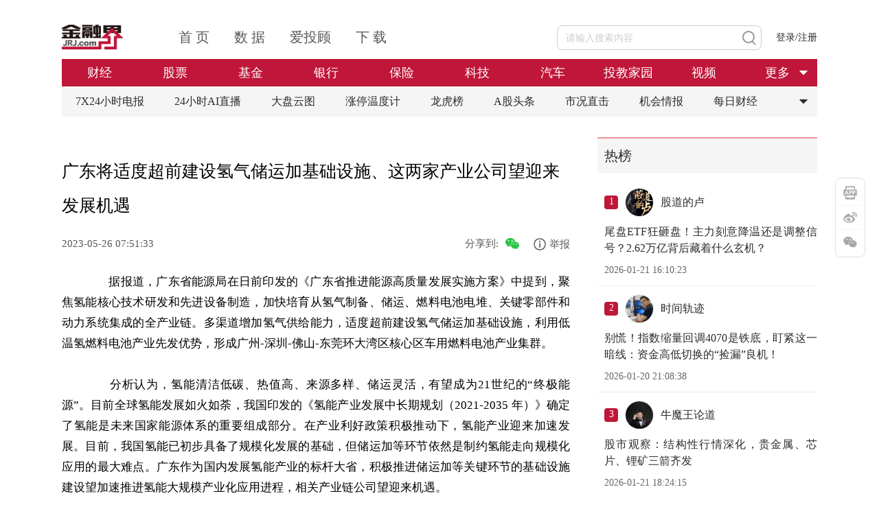

--- FILE ---
content_type: text/html; charset=utf-8
request_url: https://stock.jrj.com.cn/2023/05/26075137581029.shtml
body_size: 6874
content:
<!DOCTYPE html>
<html lang="en">

<head>
  <meta http-equiv="x-ua-compatible" content="IE=EmulateIE9,chrome=1">
  <meta http-equiv="Content-Type" content="text/html; charset=utf-8" />
  <meta name="viewport" content="width=device-width,initial-scale=1" />
  <title>广东将适度超前建设氢气储运加基础设施、这两家产业公司望迎来发展机遇-股票-金融界</title>
<meta name="keywords" content="氢气储运," />
<!--jrj_final_description_start-->
<meta name="description" content="　　据报道，广东省能源局在日前印发的《广东省推进能源高质量发展实施方案》中提到，聚焦氢能核心技术研发和先进设备制造，加快培育从氢气制备、储运、燃料电池电堆、关键零部件和动力系统集成的全产业链。多渠道增加氢气供给能力，适度超前建设氢气储运加基础设施，利用低温氢燃料电池产业先发优势，形成广州-深圳-佛山-东莞环大湾区核心区车用燃料电池产业集群。　　分析认为，氢能清洁" />
<meta http-equiv="Cache-Control" content="no-transform" />
<meta http-equiv="Cache-Control" content="no-siteapp" />
<link rel="canonical" href="https://stock.jrj.com.cn/2023/05/26075137581029.shtml" >
<meta property="og:type" content="news"/>
<meta property="og:title" content="广东将适度超前建设氢气储运加基础设施、这两家产业公司望迎来发展机遇"/>
<meta property="og:description" content="　　据报道，广东省能源局在日前印发的《广东省推进能源高质量发展实施方案》中提到，聚焦氢能核心技术研发和先进设备制造，加快培育从氢气制备、储运、燃料电池电堆、关键零部件和动力系统集成的全产业链。多渠道增加氢气供给能力，适度超前建设氢气储运加基础设施，利用低温氢燃料电池产业先发优势，形成广州-深圳-佛山-东莞环大湾区核心区车用燃料电池产业集群。　　分析认为，氢能清洁"/>
<meta property="og:url" content="https://stock.jrj.com.cn/2023/05/26075137581029.shtml"/>
<meta property="og:release_date" content="2023-05-26 07:51:33"/>
<meta property="og:site_name" content="金融界"/>
<!--jrj_final_description_end-->
<meta name="applicable-device" content="pc">
<link rel="alternate" media="only screen and (max-width: 640px)" href="http://m.jrj.com.cn/madapter/stock/2023/05/26075137581029.shtml" >

  <link href="//jscloud.jrjimg.cn/focus/zz/css/chan2022.css" rel="stylesheet" type="text/css" />
  <link rel="stylesheet" href="//csscloud.jrjimg.cn/cloud/css/common/common.css">
  <link rel="stylesheet" href="//csscloud.jrjimg.cn/cloud/css/general/article-content.css">
  <link type="text/css" rel="stylesheet" href="//csscloud.jrjimg.cn/cloud/css/common/swiper.min.css" />
  <script src="//jscloud.jrjimg.cn/cloud/js/common/swiper.min.js"></script>
  <script src="//jscloud.jrjimg.cn/cloud/js/common/jquery-3.6.3.min.js"></script>
</head>

<body>
  <!-- 顶通广告位 -->
  <!-- 顶通广告位 -->
<!-- <img src="//i0cloud.jrjimg.cn/cloud/images/general/report.jpg" alt=""
  style="width: 1100px;height: 90px;display:block;margin: 0 auto;"> -->

    <div class="topadv">
  <script src="https://jscloud.jrjimg.cn/cloud/js/ad/data.min.js" data-ad-no="11016"></script>
</div>


  <!-- 头部 -->
  <div class="header">
    <script src="//jscloud.jrjimg.cn/cloud/js/common/header-t.js"></script>
    <!-- 频道导航 -->
    <!--  -->

          <div id="headerCNav" class="header-c-nav">
        <ul class="nav-ul" id="navUl">
          <li data-flag="channel-finance">
            <h1><a href="//finance.jrj.com.cn">财经</a></h1>
          </li>
          <li data-flag="channel-stock">
            <h1><a href="//stock.jrj.com.cn">股票</a></h1></h1>
          </li>
          <li data-flag="channel-fund">
            <h1><a href="//fund.jrj.com.cn">基金</a></h1></h1>
          </li>
          <li data-flag="channel-bank">
            <h1><a href="//bank.jrj.com.cn">银行</a></h1>
          </li>
          <li data-flag="channel-insurance">
            <h1><a href="//insurance.jrj.com.cn">保险</a></h1>
          </li>
            <li data-flag="channel-technology">
              <h1><a href="//tech.jrj.com.cn">科技</a></h1>
            </li>
            <li data-flag="channel-car">
              <h1><a href="//auto.jrj.com.cn">汽车</a></h1>
            </li>
            <li data-flag="channel-edu">
              <h1><a href="//edu.jrj.com.cn">投教家园</a></h1>
            </li>
          <li data-flag="channel-video">
            <h1><a href="//video.jrj.com.cn/index.shtml?typeId=117">视频</a></h1>
          </li>

          <li class="channel-more" id="channelMore" data-flag="channel-more">
            <a>更多</a>
            <img src="//i0cloud.jrjimg.cn/cloud/images/common/arrow-o.png" alt="更多">
          </li>
        </ul>
        <div class="channel-more-box">
          <ul style="display: none" id="channelMoreUl">
          <li data-flag="channel-ylb">
            <h1><a href="https://fund.itougu.com/app/download/">盈利宝</a></h1>
          </li>
            <li data-flag="channel-ky">
              <h1><a href="https://health.jrj.com.cn/">康养</a></h1>
            </li>

            <li data-flag="channel-med">
              <h1><a href="//med.jrj.com.cn">医药</a></h1>
            </li>

            <li data-flag="channel-qs">
              <h1><a href="https://securities.jrj.com.cn/">券商</a></h1>
            </li>

          <li data-flag="channel-house">
            <h1><a href="//house.jrj.com.cn">房产</a></h1>
          </li>
            <li data-flag="channel-consumer">
              <h1><a href="//consumer.jrj.com.cn">消费</a></h1>
            </li>
            <li data-flag="channel-hkstock">
              <h1><a href="//hk.jrj.com.cn">港股</a></h1>
            </li>
            <li data-flag="channel-privateplacement">
              <h1><a href="//simu.jrj.com.cn">私募</a></h1>
            </li>
          <li data-flag="channel-trust">
            <h1><a href="//trust.jrj.com.cn">信托</a></h1>
          </li>
            <li data-flag="channel-futures">
              <h1><a href="//futures.jrj.com.cn">期货</a></h1>
            </li>
            <li data-flag="channel-forex">
              <h1><a href="//forex.jrj.com.cn">外汇</a></h1>
            </li>
            <li data-flag="channel-ESG">
              <h1><a href="//esg.jrj.com.cn">ESG</a></h1>
            </li>
            <li data-flag="channel-bond">
              <h1><a href="//bond.jrj.com.cn">债券</a></h1>
            </li>
            <li data-flag="channel-original">
              <h1><a href="https://finance.jrj.com.cn/original.shtml">原创</a></h1>
            </li>
            <li data-flag="channel-biz">
               <h1><a href="//biz.jrj.com.cn">商业</a></h1>
            </li>
            <li data-flag="channel-viewpoint">
                <h1><a href="//opinion.jrj.com.cn">观点</a></h1>
            </li>
           <li data-flag="channel-7X24" style="width: 112px;">
                 <h1><a href="//24h.jrj.com.cn/newsFlash">7*24小时电报</a></h1>
           </li>
            <li data-flag="channel-viewpoint" style="display:none;">
              <h1><a href="//opinion.jrj.com.cn">观点</a></h1>
            </li>
            <li data-flag="channel-importantnew" style="display:none;">
              <h1><a href="//www.jrj.com.cn/list/important_news.shtml">推荐</a></h1>
            </li>
            <li data-flag="channel-biz" style="display:none;">
              <h1><a href="//biz.jrj.com.cn">商业</a></h1>
            </li>
          <li data-flag="channel-academy" style="display:none;">
            <h1><a href="//yjy.jrj.com.cn">研究院</a></h1>
          </li>
          </ul>
        </div>
      </div>
      <script id="headerC" src="//jscloud.jrjimg.cn/cloud/js/common/header-c.js"></script>
     <style>
       li[data-flag="classify-itou"] {
         display: list-item;
       }
     </style>

    <!-- 标签导航 -->
    <!--  -->

    <div id="headerBNav" class="header-b-nav">
  <div class="tag-list">
    <a href="https://24h.jrj.com.cn/newsFlash?jrjbq" class="tag-item">
      7X24小时电报
    </a>
    <a href="https://finance.jrj.com.cn/jrjlive2025/?jrjbq" class="tag-item">
      24小时AI直播
    </a>
    <a href="https://summary.jrj.com.cn/dataCenter/dpyt/" class="tag-item">
      大盘云图
    </a>
    <a href="https://summary.jrj.com.cn/dataCenter/zdtwdj?jrjbq" class="tag-item">
      涨停温度计
    </a>
    <a href="https://summary.jrj.com.cn/dataCenter/lhb?jrjbq" class="tag-item">
      龙虎榜
    </a>
    <a href="https://stock.jrj.com.cn/agtt.shtml?jrjbq" class="tag-item">
      A股头条
    </a>
    <a href="https://stock.jrj.com.cn/skzj.shtml?jrjbq" class="tag-item">
      市况直击
    </a>
    <a href="https://stock.jrj.com.cn/jhqb.shtml?jrjbq" class="tag-item">
      机会情报
    </a>
    <a href="https://finance.jrj.com.cn/cjrd.shtml?jrjbq" class="tag-item">
      每日财经
    </a>
    <img id="tagMore" class="tag-item more" src="//i0cloud.jrjimg.cn/cloud/images/general/more-icon-black.png" alt="更多" />
  </div>
  <div class="tag-more-box" id="tagMoreUl" style="display: none">
    <ul>
      <li class="pb-10">
        <a href="https://stock.jrj.com.cn/zdtjm.shtml?jrjbq">涨跌停揭秘</a>
        <a href="https://stock.jrj.com.cn/ybjx.shtml?jrjbq" class="mr-0">研报精选</a>
        <a href="https://finance.jrj.com.cn/dgsdt.shtml?jrjbq">大公司动态</a>
      </li>
      <li class="pb-10">
        <a href="https://stock.jrj.com.cn/ggjj.shtml?jrjbq">公告集锦</a>
        <a href="https://finance.jrj.com.cn/ywpd.shtml?jrjbq" class="mr-0">晚间要闻盘点</a>
        <a href="https://stock.jrj.com.cn/dxbd.shtml?jrjbq">打新必读</a>
      </li>
    </ul>
  </div>
</div>

    <script src="//jscloud.jrjimg.cn/cloud/js/common/tab-cut.js"></script>
  </div>

  <div class="main">
    <div class="article">
      <!-- 标题上方广告位 -->
      <!-- 标题上方广告位 -->
<!-- <img src="//i0cloud.jrjimg.cn/cloud/images/general/report.jpg" alt="" class="advimg-b-l"> -->

    <!-- <style>
  .web-detail-title-topad1 {
    width: 100%;
    height: 80px;
    position: relative;
    cursor: pointer;
  }
  .web-detail-title-topad1 a img {
    width: 100%;
    height: 100%;
  }
  .web-detail-title-topad1 .web-detail-title-topad-close {
    position: absolute;
    right: 0;
    top: 0;
    width: 30px;
    height: 30px;
    cursor: pointer;
  }
</style> -->
<!-- <script>
  $(document).on('click', '.web-detail-title-topad1, .web-detail-rightad .web-detail-title-topad1 .web-detail-title-topad-close', function(e) {
    if (e.target.className.includes('web-detail-title-topad-close')) {
      e.stopPropagation()
      $('.web-detail-title-topad1').css('display', 'none')
      $('.article .article_title h1').css('margin-top', '0')
    } else if (e.currentTarget.className.includes('web-detail-title-topad1')) {
      dcsMultiTrack('DCS.dcsuri', window.location.pathname, 'WT.ti', `click_zuxq_adzwsf|${iiid}`)
      e.preventDefault()
      const href = $(e.currentTarget).find('a').attr('href')
      if (href) {
        const url = href + (document.referrer && document.referrer.includes('10jqka.com.cn') ? (href.includes('?') ? '&originFrom=ths' : '?originFrom=ths') : '')
        window.open(url, '_blank')
      }
    }
  })
</script> -->
<!-- <div class="web-detail-title-topad1">
  <img class="web-detail-title-topad-close" src="https://jscloud.jrjimg.cn/cloud/images/common/pop-close.png" alt="关闭" title="关闭">
  <a href="https://csfapp-web.citicsf.com/channel/#/jrjMakeOpenAccount" target="_blank">
    <img src="https://img.jrjimg.cn/2025/05/20250528193137037.png" alt="中信期货" />
  </a>
</div> -->
<style>
  .dynamic-ad-container[data-ad-container='11017'] {
    margin-bottom: 20px;
  }
</style>
<script src="https://jscloud.jrjimg.cn/cloud/js/ad/data.min.js" data-ad-no="11017"></script>


      <!-- 文章 -->
      <!-- 文章标题 -->
      <div class="article_title">
        <h1>
          
<!-- 标题Start -->
<!--jrj_final_title_start--><p>广东将适度超前建设氢气储运加基础设施、这两家产业公司望迎来发展机遇</p>
<!--jrj_final_title_end--><!-- 标题end -->

        </h1>
        <!-- 发布时间 来源 作者-->
        <div class="article_info">
          <span>
            <!--jrj_final_date_start-->
2023-05-26 07:51:33<!--jrj_final_date_end-->

            <i>来源：
              <!--jrj_final_source_start-->金融界<!--jrj_final_source_end-->
</i>
            <b>
              </b>
          </span>
          <!--  -->

    <span class="title-ad">
   <!-- <a href="https://t.itougu.com/uMG34D0" target="_blank">
      <img src="https://img.jrjimg.cn/2025/05/20250530190158755.png" alt="猎鹰看盘" />
   </a> -->
   <!-- <a href="https://baijiahao.baidu.com/s?id=1803994797553458142" target="_blank">
      干货！进入大阴线和跌停被套怎么办？
   </a> -->
</span>
<span class="share">分享到: <img id="openModalBtn" src="//i0cloud.jrjimg.cn/cloud/images/general/wechat-share.png" alt=""></span>
<div class="overlay" style="display: none;"></div>
<div class="article_share" style="display: none;">
  <div class="modal-title">
    <h3>分享到微信</h3>
    <img id="closeModalBtn" src="//i0cloud.jrjimg.cn/cloud/images/general/close.png" alt="">
  </div>
  <div id="article_qrcode"></div>
  <p>打开手机微信扫一扫</p>
  <script src="//jscloud.jrjimg.cn/cloud/js/common/jquery.qrcode.js"></script>
  <script src="//jscloud.jrjimg.cn/cloud/js/common/utf.js"></script>
  <script>
      var murl = ''
      var appurl = ''
  </script>
</div>

        </div>
      </div>
      <!-- 提要 -->
      
<!-- 新闻摘要Start -->
<!-- 新闻摘要end -->

      <!-- 正文内容 -->
      <div class="article_content">
        <p>　　据报道，广东省能源局在日前印发的《广东省推进能源高质量发展实施方案》中提到，聚焦氢能核心技术研发和先进设备制造，加快培育从氢气制备、储运、燃料电池电堆、关键零部件和动力系统集成的全产业链。多渠道增加氢气供给能力，适度超前建设氢气储运加基础设施，利用低温氢燃料电池产业先发优势，形成广州-深圳-佛山-东莞环大湾区核心区车用燃料电池产业集群。</p><p>　　分析认为，氢能清洁低碳、热值高、来源多样、储运灵活，有望成为21世纪的“终极能源”。目前全球氢能发展如火如荼，我国印发的《氢能产业发展中长期规划（2021-2035 年）》确定了氢能是未来国家能源体系的重要组成部分。在产业利好政策积极推动下，氢能产业迎来加速发展。目前，我国氢能已初步具备了规模化发展的基础，但储运加等环节依然是制约氢能走向规模化应用的最大难点。广东作为国内发展氢能产业的标杆大省，积极推进储运加等关键环节的基础设施建设望加速推进氢能大规模产业化应用进程，相关产业链公司望迎来机遇。</p><p>　　春晖智控（300943）、京城股份（600860）</p>
        <div class="other_info">
          <!-- 关键词阅读 -->
          <p class="keyword" style="float:left"><span>关键词阅读：</span><!--jrj_final_keyword_start--><a href="https://www.jrj.com.cn/list/search.shtml?keyword=%E6%B0%A2%E6%B0%94%E5%82%A8%E8%BF%90">氢气储运</a> <!--jrj_final_keyword_end-->
</p>
          <script>
            $('.keyword a').click(function () {
              var searchkeyword = $(this).text()
              handlePage('web', 'search', {
                keyword: searchkeyword
              })
            })
          </script>
          <!-- 责任编辑 -->
          <div class="author">
            责任编辑：李鑫
          </div>
        </div>
      </div>
      <div class="container">
  <div class="information">
    <div class="title">精彩推荐</div>
    <div id="newsList" class="news_list">
    </div>
    <a class="more_information load-more" id="awwmore">
      加载更多
    </a>
    <p id="isend" class="at-all" style="display: none;">已经到底了</p>
    <script src="//jscloud.jrjimg.cn/cloud/js/general/recommend-news.js"></script>
  </div>
  <div class="comment_container">
    <div class="send_comment">
      <img id="user_avatar" class="user_avatar" src="//i0cloud.jrjimg.cn/cloud/images/general/default.png">
      <div class="comment_area">
        <div class="comment_input" contenteditable="true" data-placeholder="谈谈您的想法……"></div>
        <div class="comment_b">
          <img class="openEmoji" src="//i0cloud.jrjimg.cn/cloud/images/general/emoji.png">
          <button>发布</button>
        </div>
        <div class="emoji_container"></div>
      </div>
    </div>
    <div class="user_comment_container container">
      <div class="title">全部评论 <span id="totalreply"></span></div>
      <div class="comment_list"></div>
      <div class="pager_wrapper">
        <ul class="pager list_pager" total="" size="" style="display:none;"></ul>
      </div>
    </div>
    <div class="toast"></div>
    <script src="//jscloud.jrjimg.cn/cloud/js/general/detail_comment.js"></script>
  </div>
</div>

    </div>

    <!-- 右侧边栏区域 -->
    <div class="aside">
      <!-- 右侧矩形广告位 -->
      <!-- 右侧矩形广告位 -->
<!-- <img src="//i0cloud.jrjimg.cn/cloud/images/general/report.jpg" alt="" class="advImg"> -->

    <div class="hot-wrapper">
  <div class="module-title">
    <span class="txt-button-hover" onclick="window.open('https:\/\/group.itougu.com', '_blank')">热榜</span>
  </div>
  <div class="hot-list-content" style="padding-left:0;"></div>
</div>
<!-- <div class="web-detail-rightad web-detail-rightad-1">
  <img class="web-detail-rightad-close1" src="https://jscloud.jrjimg.cn/cloud/images/common/pop-close.png" alt="关闭" title="关闭">
  <a href="https://t.itougu.com/uORvxoj" target="_blank">
    <img src="https://img.jrjimg.cn/2025/06/20250622230239525.png" alt="猜你喜欢" />
  </a>
</div> -->
<style>
  .dynamic-ad-container[data-ad-container='11018'] {
    margin-top: 20px;
  }
</style>
<script src="https://jscloud.jrjimg.cn/cloud/js/ad/data.min.js" data-ad-no="11018"></script>
<div class="web-detail-rightad web-detail-rightad-2">
  <img class="web-detail-rightad-close2" src="https://jscloud.jrjimg.cn/cloud/images/common/pop-close.png" alt="关闭" title="关闭">
  <img src="https://img.jrjimg.cn/2025/06/20250625194903821.png" alt="下载金融界app" />
</div>

      <!-- 机会情报 -->
      <!-- 机会情报 -->
<div class="opportunity">
  <div class="title">
    机会情报
  </div>
  <ul class="opportunity-list">
    
            <li class="opportunity-item"><a href="https://stock.jrj.com.cn/2025/08/20085752551709.shtml" title="银行股迎来“黄金买点”？摩根大通预计下半年潜在涨幅高达15%，股息率4.3%成“香饽饽”">银行股迎来“黄金买点”？摩根大通预计下半年潜在涨幅高达15%，股息率4.3%成“香饽饽”</a></li>
        <li class="opportunity-item"><a href="https://stock.jrj.com.cn/2025/08/20083052551627.shtml" title="华润电力光伏组件开标均价提升，产业链涨价传导顺利景气度望修复">华润电力光伏组件开标均价提升，产业链涨价传导顺利景气度望修复</a></li>
        <li class="opportunity-item"><a href="https://stock.jrj.com.cn/2025/08/20082952551623.shtml" title="我国卫星互联网组网速度加快，发射间隔从早期1-2个月显著缩短至近期的3-5天">我国卫星互联网组网速度加快，发射间隔从早期1-2个月显著缩短至近期的3-5天</a></li>
        <li class="opportunity-item"><a href="https://stock.jrj.com.cn/2025/08/20082952551622.shtml" title="光伏胶膜部分企业上调报价，成本增加叠加供需改善涨价空间望打开">光伏胶膜部分企业上调报价，成本增加叠加供需改善涨价空间望打开</a></li>
        <li class="opportunity-item"><a href="https://stock.jrj.com.cn/2025/08/20082852551621.shtml" title="广东研究通过政府投资基金支持商业航天发展，助力商业航天快速发展">广东研究通过政府投资基金支持商业航天发展，助力商业航天快速发展</a></li>
        <li class="opportunity-item"><a href="https://stock.jrj.com.cn/2025/08/20082452551607.shtml" title="折叠屏手机正逐步从高端市场向主流消费群体渗透">折叠屏手机正逐步从高端市场向主流消费群体渗透</a></li>
        <li class="opportunity-item"><a href="https://stock.jrj.com.cn/2025/08/20082352551605.shtml" title="创历史季度新高！二季度全球DRAM市场规模环比增长20%">创历史季度新高！二季度全球DRAM市场规模环比增长20%</a></li>
        <li class="opportunity-item"><a href="https://stock.jrj.com.cn/2025/08/19160652532691.shtml" title="重磅！上海加速推进AI+机器人应用，全国人形机器人运动会盛大开幕，机器人板块持续爆发！">重磅！上海加速推进AI+机器人应用，全国人形机器人运动会盛大开幕，机器人板块持续爆发！</a></li>
        <li class="opportunity-item"><a href="https://stock.jrj.com.cn/2025/08/19160152532646.shtml" title="重磅利好！个人养老金新增三大领取条件，开启多元化养老新时代，银行理财产品收益喜人！">重磅利好！个人养老金新增三大领取条件，开启多元化养老新时代，银行理财产品收益喜人！</a></li>
        <li class="opportunity-item"><a href="https://stock.jrj.com.cn/2025/08/19155652532315.shtml" title="重磅突破！我国卫星互联网组网速度创新高，广东打造太空旅游等多领域应用场景，商业航天迎来黄金发展期！">重磅突破！我国卫星互联网组网速度创新高，广东打造太空旅游等多领域应用场景，商业航天迎来黄金发展期！</a></li>
  </ul>
</div>

    </div>
  </div>

  <!-- article_bk.shtml -->


  <script>
var iiid=37581029;
var title='广东将适度超前建设氢气储运加基础设施、这两家产业公司望迎来发展机遇';
var detail='';
var pcurl='https://stock.jrj.com.cn/2023/05/26075137581029.shtml';
</script>

  <!--微信分享-->
  <script>
    var shareData = {
      imgUrl: window.location.protocol + "//i0cloud.jrjimg.cn/ad/pic300.jpg", //显示的logo图片地址
      iiid: iiid,
      title: title,
      detail: detail,
      pcurl: pcurl,
      murl: murl,
      appurl: appurl
    };
  </script>
  <script type="text/javascript" src="//jscloud.jrjimg.cn/cloud/js/wx/jweixin-1.6.0.js"></script>
  <script src="//jscloud.jrjimg.cn/cloud/js/wx/shareUtil-1.0.0.js"></script>
  <script>
    initWeixin();
  </script>
  <script src="//jscloud.jrjimg.cn/cloud/js/general/ver2023detail.js"></script>
  <!-- 底部 -->
  <script src="//jscloud.jrjimg.cn/cloud/js/common/footer.js"></script>
  <!-- 下载APP/微博/微信二维码/回到顶部 -->

      <div class="app-operation-wrapper">
    <div class="item app-icon">
      <img class="img-hover" src="https://static.jrj.com.cn/resource/web/qr-jrj-app.png"  alt="金融界App"/>
    </div>
    <div class="item sina-icon">
      <img class="img-hover" src="https://static.jrj.com.cn/resource/web/qr-jrj-sina.png"alt="金融界微博" />
    </div>
    <div class="item wx-icon">
      <img class="img-hover" src="https://static.jrj.com.cn/resource/web/qr-jrj-wx.png" alt="金融界公众号"/>
    </div>
    <!-- 回到顶部 -->
    <script src="//jscloud.jrjimg.cn/cloud/js/common/back-to-top.js"></script>
  </div>

</body>

</html>

<!-- create html time:2023-06-22 14:22:09 -->

--- FILE ---
content_type: text/javascript
request_url: https://jscloud.jrjimg.cn/cloud/js/common/header-c.js
body_size: 1531
content:
$(function () {
  // 更多
  $("#navUl").on("click", "#channelMore", function (e) {
    if (e.stopPropagation) { //W3C阻止冒泡方法
      e.stopPropagation();
    } else {
      e.cancelBubble = true; //IE阻止冒泡方法
    }
    $("#channelMoreUl").toggle();
    $("#tagMoreUl").hide();
    arrowsHandler1()
  })
  // 更多
  $("#headerInfoNav").on("click", "#tagMore", function (e) {
    if (e.stopPropagation) { //W3C阻止冒泡方法
      e.stopPropagation();
    } else {
      e.cancelBubble = true; //IE阻止冒泡方法
    }
    $("#tagMoreUl").toggle();
    $("#channelMoreUl").hide();
  })
  // 更多
  $("#headerBNav").on("click", "#tagMore", function (e) {
    if (e.stopPropagation) { //W3C阻止冒泡方法
      e.stopPropagation();
    } else {
      e.cancelBubble = true; //IE阻止冒泡方法
    }
    $("#tagMoreUl").toggle();
    $("#channelMoreUl").hide();
    arrowsHandler2()
  })

  // 添加整个文档的点击事件
  document.addEventListener('click', function () {
    var isShow1 = $("#channelMoreUl").is(":visible");
    var isShow2 = $("#tagMoreUl").is(":visible");
    if (isShow1 || isShow2) {
      $("#channelMoreUl").hide();
      $("#tagMoreUl").hide();
      if (isShow1) arrowsHandler1()
      if (isShow2) arrowsHandler2()
    } else {
      return
    }
  });
  setTimeout(() => {
    const offset1 = $('.header-c-nav').offset()
    $('.header .header-c-nav .web-detail-leftoutad').css('top', offset1.top + 'px')
    $('.header .header-c-nav .web-detail-leftoutad').css('left', offset1.left - 120 + 'px')
    // 资讯、快讯详情页（新版）
    const offset2 = $('.main .article').offset()
    $('.header-c-nav-container .web-detail-leftoutad').css('top', offset2?.top || 0 + 'px')
    $('.header-c-nav-container .web-detail-rightoutad').css('top', offset2?.top || 0 + 'px')
    // 频道列表页对联广告
    let offset = null
    if (window.JRJ_ChannelMore_Cur === 'channel-importantnew') {
      offset = $('main').offset()
    } else if ($('.nav ~ .main').length > 0) {
      offset = $('.nav:has(~ .main)').offset()
    } else {
      offset = $('.main .article').offset()
    }
    if (offset) {
      $('.web-channel-leftoutad').css('top', offset.top + 'px')
      $('.web-channel-rightoutad').css('top', offset.top + 'px')
    }
  }, 300)
  function calc() {
    $('.bottom-news-wrapper').css({
      'left': ($('.main').length > 0 ? $('.main').offset().left : 0) + 'px',
    });
    $('.header .header-c-nav .web-detail-leftoutad').css('top', $('.header-c-nav').offset().top + 'px')
    $('.header .header-c-nav .web-detail-leftoutad').css('left', $('.header-c-nav').offset().left - 120 + 'px')
  }
  window.addEventListener("resize", calc, false);
  // 左侧广告关闭
  $(".web-detail-leftoutad-close").on("click", function (event) {
    event.stopPropagation();
    $(".web-detail-leftoutad").hide();
  })
  // 右侧广告关闭
  $(".web-detail-rightoutad-close").on("click", function (event) {
    event.stopPropagation();
    $(".web-detail-rightoutad").hide();
  })
  $(".web-channel-leftoutad-close").on("click", function (event) {
    event.stopPropagation();
    $(".web-channel-leftoutad").hide();
  })
  $(".web-channel-rightoutad-close").on("click", function (event) {
    event.stopPropagation();
    $(".web-channel-rightoutad").hide();
  })
  $(document).on('click', '.web-channel-leftoutad, .web-channel-rightoutad, .expert-report .expert-item, .img-ad-box .ad-item', function (event) {
    const target = event.currentTarget
    if (target.classList.contains('web-channel-leftoutad')) {
      event.stopPropagation();
      const href = $(target).find('a').attr('href')
      let key = 'click_pdy_adzdl'
      if (window.location.origin.includes('v.jrj.com') || window.location.origin.includes('video.jrj.com')) {
        key = 'click_splby_adzdl'
      }
      dcsMultiTrack('DCS.dcsuri', window.location.pathname, 'WT.ti', `${key}|${href}`)
      if (href) {
        window.open(href, '_blank')
      }
    } else if (target.classList.contains('web-channel-rightoutad')) {
      event.stopPropagation();
      const href = $(target).find('a').attr('href')
      let key = 'click_pdy_adydl'
      if (window.location.origin.includes('v.jrj.com') || window.location.origin.includes('video.jrj.com')) {
        key = 'click_splby_adydl'
      }
      dcsMultiTrack('DCS.dcsuri', window.location.pathname, 'WT.ti', `${key}|${href}`)
      if (href) {
        window.open(href, '_blank')
      }
    } else if (target.classList.contains('expert-item')) {
      event.stopPropagation();
      const href = $(target).attr('href')
      const index = $(target).attr('data-index')
      const title = $(target).find('.item-title').text()
      let key = ['www.jrj.com.cn', 'www.jrj.com', 'jrj.com.cn', 'jrj.com'].includes(window.location.hostname) ? 'click_home_zjyj' : 'click_pdy_zjyj'
      dcsMultiTrack('DCS.dcsuri', window.location.pathname, 'WT.ti', `${key}|${encodeURIComponent(title)},${index}${key === 'click_pdy_zjyj' ? `,${window.JRJ_ChannelMore_Cur || window.JRJ_Channel_Cur}` : ''}`)
      if (href) {
        window.open(href, '_blank')
      }
    } else if (target.classList.contains('ad-item')) {
      event.stopPropagation();
      event.preventDefault()
      const href = $(target).attr('href')
      const title = $(target).find('span p').text()
      const index = $(target).index()
      const key = 'click_pdy_adzxsf'
      dcsMultiTrack('DCS.dcsuri', window.location.pathname, 'WT.ti', `${key}|${encodeURIComponent(title)},${index},${window.JRJ_ChannelMore_Cur || window.JRJ_Channel_Cur}`)
      if (href) {
        window.open(href, '_blank')
      }
    }
  })
})
// 上下箭头处理
function arrowsHandler1() {
  var flag = $("#channelMore").hasClass("arrows-t");
  if (flag) {
    $("#channelMore").removeClass("arrows-t")
  } else {
    $("#channelMore").addClass("arrows-t")
  }
}
function arrowsHandler2() {
  var flag = $("#tagMore").hasClass("arrows-t");
  if (flag) {
    $("#tagMore").removeClass("arrows-t")
  } else {
    $("#tagMore").addClass("arrows-t")
  }
}


--- FILE ---
content_type: text/javascript
request_url: https://jscloud.jrjimg.cn/cloud/js/ad/data.min.js
body_size: 3106
content:
(function(){function t(){const t="jrjmind/".toUpperCase(),e="jrjapp/".toUpperCase();return m.includes(t)||m.includes(e)}function e(e,n,i){i=i||function(){},$.ajax({type:"POST",data:JSON.stringify(e.params),headers:{"content-type":"application/json",productId:g?t()?"6000023":"6000022":"6000021",paltid:t()?a("paltid"):"",appver:t()?a("appver"):"",...p(e.platform)},url:"https://gateway.jrj.com"+e.url,success:function(t){2e4==t.code&&n(t)}})}function n(t,n,i,o){e({url:t,params:n,platform:i},function(t){o(t)})}function i(t){return o(decodeURIComponent(t.replace(/\+/g," ")))}function o(t){return 0===t.indexOf('"')&&(t=t.slice(1,-1).replace(/\\"/g,'"').replace(/\\\\/g,"\\")),t}function r(t,e){if(void 0!==e){const n={path:"/",domain:".jrj.com.cn",expires:3650};if(null===e&&(n.expires=-1),"number"==typeof n.expires){const t=n.expires,e=n.expires=new Date;e.setDate(e.getDate()+t)}return document.cookie=[encodeURIComponent(t),"=",encodeURIComponent(e),n.expires?"; expires="+n.expires.toUTCString():"",n.path?"; path="+n.path:"",n.domain?"; domain="+n.domain:"",n.secure?"; secure":""].join("")}}function a(t){const e=document.cookie.split("; ");let n=null;for(let o=0,r=e.length;o<r;o++){const r=e[o].split("="),a=i(r.shift()),d=i(r.join("="));if(t&&t===a){n=d;break}}return n||null}function d(t){setTimeout(()=>{$(`.swiper-container[data-ad-container="${b}"] .sys-ad`).on("click",function(t){t.preventDefault();const e=t.currentTarget?$(t.currentTarget).attr("href"):"",n=t.currentTarget?$(t.currentTarget).attr("data-ad-id"):"",i=t.currentTarget?$(t.currentTarget).attr("data-ad-platform"):"";l(n,i),e&&window.open(e+(document.referrer&&document.referrer.includes("10jqka.com.cn")?e.includes("?")?"&originFrom=ths":"?originFrom=ths":""),"_blank")}),$(`.swiper-container[data-ad-container="${b}"] .sys-ad`).each(function(e,n){const i=$(this).attr("data-ad-id");h(n,i,t)})})}function s(t,e,n){if(0===e.length)return void console.log("广告位不存在");let i=e[0].platForm;const o=document.createElement("div");o.className="dynamic-ad-container",o.style.fontSize="0px",o.dataset.adContainer=t,"body-front(1)"===w?$(document.body).prepend(o):n.parentNode.insertBefore(o,n);const r=e.filter(t=>3===t.showType);if(r.length>0)if(n.nextElementSibling&&n.nextElementSibling.className.includes("swiper-container")){n.nextElementSibling.dataset.adContainer=t;const e=n.nextElementSibling.querySelector(".swiper-wrapper"),o=Array.from(e.children),a=new Map;r.forEach(t=>{const e=document.createElement("a");e.className="sys-ad swiper-slide "+`pos-${t.position}`,e.dataset.adId=t.id,e.dataset.adPlatform=t.platForm,e.href=t.link,e.target="_blank",e.innerHTML=`<img src="${t.picUrl}" style="width:${t.width}Px;height:${t.height}Px;border:none;" />`,3===t.positionType&&(e.innerHTML+=`<span><p>${t.title||""}</p></span>`),e.innerHTML+='<div style="position:absolute; left: 0px; bottom: 4px; width: 29px; height: 16px; z-index: 12; background: url(https://i0cloud.jrjimg.cn/cloud/images/ad/ad-mark.png) no-repeat;filter: Alpha(Opacity=40);-moz-opacity:0.4;opacity:0.4;"></div>',a.set(t.position-1,e)}),e.innerHTML="";let s=0;const c=a.size>0?Math.max(...Array.from(a.keys()))+1:0,p=o.length+c;for(let t=0;t<p;t++)a.has(t)?e.appendChild(a.get(t)):s<o.length&&e.appendChild(o[s++]);d(i)}else{const e=r.sort((t,e)=>t.position-e.position),o=e[0].width,a=e[0].height;let s=`<div class="swiper-container" data-ad-container="${t}"><div class="swiper-wrapper" style="width:${o}Px;height:${a}Px;">`;e.forEach(t=>{s+=`<a href="${t.link}" class="sys-ad swiper-slide pos-${t.position}" data-ad-id="${t.id}" data-ad-platform="${t.platForm}">\n            <img src="${t.picUrl}" style="width:${t.width}Px;height:${t.height}Px;border:none;" />\n            ${3===t.positionType?`<span><p>${t.title||""}</p></span>`:""}\n            <div style="position:absolute; left: 0px; bottom: 4px; width: 29px; height: 16px; z-index: 12; background: url(https://i0cloud.jrjimg.cn/cloud/images/ad/ad-mark.png) no-repeat;filter: Alpha(Opacity=40);-moz-opacity:0.4;opacity:0.4;"></div>\n          </a>`}),s+='</div>\n          <div class="swiper-button-prev swiper-button-white"></div>\n          <div class="swiper-button-next swiper-button-white"></div>\n        </div>\n        <script src="//jscloud.jrjimg.cn/cloud/js/home/index-swiper.js"></script>',$(n).after(s),d(i)}else{let n="";e.forEach(t=>{const e=["APP"].includes(t.platForm)&&[1,3].includes(t.linkType)?`jrjapp://h5/open_web?h5=${encodeURIComponent(t.link)}${3===t.linkType?"&actionType=1":""}`:t.link;if(1===t.positionType)o.style.fontSize="unset",n+=t.title?`<a target="_blank" href="${e}" data-ad-id="${t.id}" data-ad-platform="${t.platForm}" style="font-family:&#23435;&#20307;;color:#000000;font-size:14px;text-decoration:none" onmouseover="this.style.color='#000000'" onmouseout="this.style.color='#000000'">${t.title}</a>`:"";else if(2===t.positionType){const i=["APP","M站"].includes(t.platForm)?t.width/2:t.width,o=["APP","M站"].includes(t.platForm)?t.height/2:t.height;n+=`<div style="width:${i}Px;height:${o}Px;border:none;padding:0px;margin:0px;overflow:hidden;position:relative;">\n            <a href="${e}" target="_blank" data-ad-id="${t.id}" data-ad-platform="${t.platForm}" style="font-size:0px;">\n              <img src="${t.picUrl}" style="width:${i}Px;height:${o}Px;border:none;" />\n            </a>\n            <div style="position:absolute; left: 0px; bottom: 0px; width: 29px; height: 16px; z-index: 12; background: url(https://i0cloud.jrjimg.cn/cloud/images/ad/ad-mark.png) no-repeat;filter: Alpha(Opacity=40);-moz-opacity:0.4;opacity:0.4;"></div>\n          </div>`}else if(3===t.positionType){const i=["APP","M站"].includes(t.platForm)?t.width/2:t.width,o=["APP","M站"].includes(t.platForm)?t.height/2:t.height;n+=`<div style="width:${i}Px;height:${o}Px;border:none;padding:0px;margin:0px;overflow:hidden;position:relative;">\n            <a href="${e}" target="_blank" data-ad-id="${t.id}" data-ad-platform="${t.platForm}" style="font-size:0px;">\n              <img src="${t.picUrl}" style="width:${i}Px;height:${o}Px;border:none;" />\n            </a>\n            ${t.title?`<div class="text" style="position:absolute;bottom:0;left:0;width:100%;padding:0 20px;height:80px;max-height:50%;box-sizing:border-box;background:linear-gradient(180deg, rgba(0, 0, 0, 0) 0%, rgba(0, 0, 0, 0.9) 100%);border-radius: 0 0 4px 4px;text-align: left;">\n              <div style="min-height:12px;color:#ffffff;box-sizing:border-box;overflow: hidden;text-overflow:ellipsis;white-space:nowrap;font-size:14px;line-height:1;width:100%;position:absolute;bottom:22%;left:0;padding:0 20px;">${t.title}</div>\n            </div>`:""}\n            <div style="position:absolute; left: 0px; bottom: 0px; width: 29px; height: 16px; z-index: 12; background: url(https://i0cloud.jrjimg.cn/cloud/images/ad/ad-mark.png) no-repeat;filter: Alpha(Opacity=40);-moz-opacity:0.4;opacity:0.4;"></div>\n          </div>`}}),o.innerHTML=n,setTimeout(()=>{$(`div[data-ad-container="${t}"]`).on("click",function(t){t.preventDefault();const e=t.currentTarget?$(t.currentTarget).find("a").attr("href"):"",n=t.currentTarget?$(t.currentTarget).find("a").attr("data-ad-id"):"",i=t.currentTarget?$(t.currentTarget).find("a").attr("data-ad-platform"):"";l(n,i),e&&window.open(e+(document.referrer&&document.referrer.includes("10jqka.com.cn")?e.includes("?")?"&originFrom=ths":"?originFrom=ths":""),"_blank")}),$(o).find("a").each(function(t,e){const n=$(this).attr("data-ad-id");h(e,n,i)})})}}function c(){var t=function(){return(65536*(1+Math.random())|0).toString(16).substring(1)};return t()+t()+"-"+t()+"-"+t()+"-"+t()+"-"+t()+t()+t()}function p(t){let e="";t&&(["APP","IOS","ANDROID"].includes(t)?e=a("devid"):["PC"].includes(t)?(e=a("deviceID"),e||(e=c(),r("deviceID",e))):["H5","M站"].includes(t)&&(e=a("MDeviceId"),e||(e=c(),r("MDeviceId",e))));let n=a("userToken")||a("jrjToken");return{deviceID:e,jrjToken:n}}function l(t,e){n("/jrj-ads/adstat/addClickInfo",{materialId:t},e,function(){})}function u(t,e){n("/jrj-ads/adstat/addShowInfo",{materialId:t},e,function(){})}function h(t,e,n){if(!window.IntersectionObserver)return void u(e,n);const i=new IntersectionObserver(t=>{t.forEach(t=>{t.isIntersecting&&(u(e,n),i.unobserve(t.target))})},{threshold:.5,rootMargin:"0px 0px -10% 0px"});i.observe(t)}function f(t,e){n("/jrj-ads/getAdvertByChannel",{channelNo:t},"",function(n){if(2e4==n.code){const i=n.data.rows||[];i.length>0&&s(t,i,e)}})}const m=window.navigator.userAgent.toUpperCase(),g=!!m.match(/(phone|pad|pod|iphone|ipod|ios|ipad|android|mobile|blackberry|iemobile|mqqbrowser|juc|fennec|wosbrowser|browserng|webos|symbian|windows phone)/i),x=document.currentScript||function(){const t=document.getElementsByTagName("script");return t[t.length-1]}(),b=x.getAttribute("data-ad-no"),w=x.getAttribute("data-ad-pos");b&&!document.querySelector(`[data-ad-container="${b}"]`)&&f(b,x)})();

--- FILE ---
content_type: text/javascript
request_url: https://jscloud.jrjimg.cn/cloud/js/general/detail_comment.js
body_size: 5871
content:
var jrj_token;

$(document).ready(function () {
  // 查询评论和回复总条数
  newsId = iiid + ''
  socialType = typeof socialType == 'undefined' ? '1' : socialType
  // 引入cookie
  var scriptToken = document.createElement("script");
  scriptToken.src = "https://jscloud.jrjimg.cn/cloud/js/common/js.cookie.min.js";
  scriptToken.async = true;
  document.head.appendChild(scriptToken);
  scriptToken.onload = function () {
    // 获取用户信息
    var user = {
      avatar: Cookies.get("USER_AVATAR"),
      userName: Cookies.get("USER_NAME"),
    };
    setTimeout(() => {
      if(user.avatar) {
        $("#user_avatar").attr("src", user.avatar);
      } else {
        $("#user_avatar").attr("src", "//i0cloud.jrjimg.cn/cloud/images/general/default.png");
      }
      var info = Cookies.get("USER_INFO") ? JSON.parse(Cookies.get("USER_INFO")) : {}
      if ([2, 3].includes(info.authType)) {
        var avatar = $("#user_avatar")[0].outerHTML
        $("#user_avatar").replaceWith(`<div id="user_avatar" class="user_avatar v-icon" data-auth-type="${info.authType}">${avatar}</div>`)
      }
    }, 500)
    queryContentNum(newsId)
    // 分页查询级联评论
    queryWholeContentByPage(newsId)
  }

  // 表情列表显示隐藏
  $('.comment_container').on('click', '.openEmoji', function () {
    $(this).parent().next().toggle()
  });
  $(document).mouseup(function (e) {
    var modal = $(".emoji_container");
    if (!modal.is(e.target) && modal.has(e.target).length === 0) {
      modal.hide();
    }
  });
  
  // 点击发布
  $('.comment_container').on('click', '.comment_b button', function () {
    // var str = $(this).parent().siblings(".comment_input").html().replace(/<\/?div>|<br>/gi, "");
    var str = $(this).parent().siblings(".comment_input").text().replace(/<\/?div>|<br>/gi, "");
    // if (str.indexOf('img') == -1) {
    //   content = HtmlEncode(str)
    // } else {
      content = str
    // }
 
    parentId = $(this).closest('.r-container').children('.item_wrap').children('.commentId').text()
    if (content.trim() == '') {
      $('.toast').text('请确认发布内容，重新输入').fadeIn().delay(1000).fadeOut()
    } else if (content.length > 300) {
      $('.toast').text('请确认发布内容不超过300字，重新输入').fadeIn().delay(1000).fadeOut()
    } else {
      var contentNode = $(this).parent().siblings(".comment_input")
      addContent(iiid + '', content, parentId, contentNode)
    }
  });

  // 回复框显示隐藏
  $('.comment_list').on('click', '.replybtn', function () {
    if ($($(this).closest('.item_wrap').next()).is(':hidden')) {
      $(this)[0].childNodes[1].nodeValue = '取消回复'
    } else {
      $(this)[0].childNodes[1].nodeValue = '回复'
    }
    var replyUser = $(this).parent().siblings('.r-top').children('.user_name')[0].firstChild.nodeValue
    // 判断是否存在.comment_input
    var hasCommentInput = $(this).closest('.item_wrap').next().hasClass('comment_input')
    // 页面来自社交平台 i.jrj.com 或 !hasCommentInput
    if(typeof pageFromJrjSocialWebsite!== 'undefined' && pageFromJrjSocialWebsite || !hasCommentInput){
      $(this).closest('.item_wrap').find('.comment_input').attr("data-placeholder", "回复：" + replyUser)
      $(this).closest('.item_wrap').find('.comment_input').text('')
      $(this).closest('.item_wrap').find('.reply').toggle()
    }
    else{ // 兼容之前逻辑 20250306
      $(this).closest('.item_wrap').next().find('.comment_input').attr("data-placeholder", "回复：" + replyUser)
      $(this).closest('.item_wrap').next().find('.comment_input').text('')
      $(this).closest('.item_wrap').next().toggle()
    }
  });

  // 举报按钮显示隐藏
  var reportReason
  $('.comment_list').on('mouseenter', '.item_wrap', function (e) {
    $(".reportbtn", this).show()
  }).mouseleave(function (e) {
    $(".reportbtn", this).hide()
  });
  // 判断是否存在.comment_list
  var hasCommentList = $(document).hasClass('comment_list')
  // 页面来自社交平台 i.jrj.com 或 hasCommentList
  if(typeof pageFromJrjSocialWebsite!== 'undefined' && pageFromJrjSocialWebsite || hasCommentList){
    $('.comment_list').addClass('article') 
  }
  
  // 点击举报按钮
  $(document).on('click', '.article .reportbtn', function () {
    reportReason = undefined
    $('.reason_list').show()
    $('.reported').hide()
    $('.report_modal ul li').removeClass("active")
    $(this).next().show()
  });
  $(document).on('click', '.article .cancel', function () {
    $(this).closest(".report_modal").hide()
  });
  $(document).mouseup(function (e) {
    var report_modal = $(".report_modal");
    if (!report_modal.is(e.target) && report_modal.has(e.target).length === 0) {
      report_modal.hide();
    }
  });

  // 选择举报原因
  $(document).on('click', '.article .report_modal ul li', function () {
    reportReason = $(this).text()
    $(this).addClass("active").siblings().removeClass("active")
  })

  // 提交举报
  $(document).on('click', '.article .submit', function () {
    reportContent = $(this).closest('.item_wrap').children('.comment').text() || (shareData.title ? shareData.title : shareData.detail ? shareData.detail.substring(0, 30) : shareData.desc ? shareData.desc.substring(0, 30) : shareData.descStr)
    reportId = $(this).closest('.item_wrap').children('.commentId').text() || newsId
    if (reportReason) {
      jrj_token = Cookies.get("jrjToken");
      addComplaint(reportId, reportContent, reportReason, $(this).closest('.item_wrap').children('.comment').text() ? 1 : 2)
    } else {
      $('.toast').text('请选择投诉原因').fadeIn().delay(1000).fadeOut()
    }
  });
  // 文章底部增加举报按钮
  const methods = {
    '.article .article_bottom': 'append',
    '.article .article-share-con': 'append',
    '.newsvideo .share-box': 'append',
    '.article .share': 'append',
    '.article .article_content': 'after', // atricle_content 总是在最后
    '.message-wrapper .share': 'append',
  }
  for(const key in methods) {
    if ($(key).length > 0) {
      if(key == '.message-wrapper .share') { 
        $('.message-wrapper').addClass('article') 
      }
      if(key == '.newsvideo .share-box') {
        $('.message-wrapper').addClass('article') 
        reportBtn = reportBtn.replace('report.png', 'report-white.png') 
      }
      initArticleReportBtn(key, methods[key])
      break
    }
  }
});
// 举报按钮
var reportBtn = '<div class="article-append"><button class="reportbtn" style><img src="//i0cloud.jrjimg.cn/cloud/images/general/report.png" alt="举报icon" />举报</button>' +
'<div class="report_modal">'+
  '<div class="reason_list">'+
    '<div class="rptitle">请选择投诉原因</div>'+
    '<ul>'+
      '<li>广告</li>'+
      '<li>谣言</li>'+
      '<li>谩骂</li>'+
      '<li>色情低俗</li>'+
      '<li>未成年人不良内容</li>'+
      '<li>欺诈或恶意营销</li>'+
    '</ul>'+
    '<div class="btn">'+
      '<div class="cancel">取消</div>'+
      '<div class="submit">提交</div>'+
    '</div>'+
  '</div>'+
  '<div class="reported">举报成功</div>'+
'</div>'+
'</div>'
function initArticleReportBtn(classStr, type = '') {
  if (!classStr) return
  $(classStr)[type](reportBtn)
}
// ie限制输入纯文本
$('[contenteditable]').each(function () {
  try {
    document.execCommand("AutoUrlDetect", false, false);
  } catch (e) {}

  $(this).on('paste', function (e) {
    e.preventDefault();
    var text = '';

    if (window.clipboardData && clipboardData.setData) {
      text = window.clipboardData.getData('text');
    } else {
      text = (e.originalEvent || e).clipboardData.getData('text/plain');
    }
    if (document.body.createTextRange) {
      if (document.selection) {
        textRange = document.selection.createRange();
      } else if (window.getSelection) {
        sel = window.getSelection();
        var range = sel.getRangeAt(0);
        var tempEl = document.createElement("span");
        tempEl.innerHTML = "&#FEFF;";
        range.deleteContents();
        range.insertNode(tempEl);
        textRange = document.body.createTextRange();
        textRange.moveToElementText(tempEl);
        tempEl.parentNode.removeChild(tempEl);
      }
      textRange.text = text;
      textRange.collapse(false);
      textRange.select();
    } else {
      document.execCommand("insertText", false, text);
    }
  });
});

// 防注入JS代码
function HtmlEncode(str) {
  str = str.replace(/(<br[^>]*>| |\s*)/g, '')
    .replace(/&amp;/g, "&")
    .replace(/\</g, "&lt;")
    .replace(/\>/g, "&gt;");
  return str;
}

// 查询评论和回复总条数
function queryContentNum(newsId) {
  var url = '//gateway.jrj.com/jrj-social/socialContent/queryContentNum';
  jrj_token = Cookies.get("jrjToken");
  $.ajax({
    type: "POST",
    data: JSON.stringify({
      topicId: newsId,
      socialType
    }),
    contentType: "application/json",
    url: url,
    headers: {
      jrjToken: jrj_token
    },
    success: function (d) {
      var totalreply = d.data.total;
      $('#totalreply').text(totalreply)
    },
    error: function () {}
  })
}

// 分页查询评论或回复
function queryContentByPage(newsId, rootId, pageNo, pageSize, index) {
  var url = '//gateway.jrj.com/jrj-social/socialContent/queryContentByPage';
  jrj_token = Cookies.get("jrjToken");
  $.ajax({
    type: "POST",
    data: JSON.stringify({
      topicId: newsId,
      socialType,
      rootId: rootId,
      pageNo: + pageNo,
      pageSize: + pageSize,
    }),
    contentType: "application/json",
    url: url,
    headers: {
      jrjToken: jrj_token
    },
    success: function (d) {
      var replylist = d.data.data;
      $(".reply_list" + index).children('.comment_item').remove()
      rplist = replylist.reverse()
      $.each(rplist, function (_i, item) {
        $(".reply_list" + index).prepend(
          '<div class="comment_item">'+
            '<div class="user_avatar ' + ([2, 3].includes(item.authType) ? 'v-icon' : '') + '" data-auth-type="' + item.authType + '">' +
              '<img src="' + item.publisherNewAvatar + '">' +
            '</div>' +
            '<div class="r-container">'+
              '<div class="item_wrap">'+
              '<div class="r-top">'+
                '<div class="user_name">' + item.publisherNickName + '<span>回复：<i>' + item.replyNickName + '</i> </span></div></i>' +
                '<div class="desc"><div class="send_time"> ' + formatTime(item.createTime) + ' </div><div class="location">来自 ' + item.ipLocation + '</div></div>' +
              '</div>'+
              '<div class="comment">' + item.content + '</div>' +
              '<div class="commentId" style="display:none;">' + item.socialId + '</div>' +
              '<div class="btn">'+
                '<button class="replybtn"><img src="//i0cloud.jrjimg.cn/cloud/images/general/reply.png">回复</button>'+
                '<button class="reportbtn" style="display: none;"><img src="//i0cloud.jrjimg.cn/cloud/images/general/report.png" alt="">举报</button>'+
                '<div class="report_modal">'+
                  '<div class="reason_list">'+
                    '<div class="rptitle">请选择投诉原因</div>'+
                    '<ul>'+
                      '<li>广告</li>'+
                      '<li>谣言</li>'+
                      '<li>谩骂</li>'+
                      '<li>色情低俗</li>'+
                      '<li>未成年人不良内容</li>'+
                      '<li>欺诈或恶意营销</li>'+
                    '</ul>'+
                    '<div class="btn">'+
                      '<div class="cancel">取消</div>'+
                      '<div class="submit">提交</div>'+
                    '</div>'+
                  '</div>'+
                  '<div class="reported">举报成功</div>'+
                '</div>'+
              '</div>' +
              '<div class="reply">'+
                '<div class="comment_area">'+
                  '<div class="comment_input" contenteditable="true" data-placeholder="谈谈您的想法……"></div>'+
                  '<div class="comment_b">'+
                    '<img class="openEmoji" src="//i0cloud.jrjimg.cn/cloud/images/general/emoji.png">'+
                    '<button>发布</button>'+
                  '</div>'+
                  '<div class="emoji_container"></div>'+
                '</div>'+
              '</div>'
        )
      });
      $(".reply_list" + index).children('.loading_comment').hide()
      getEmoji()
    },
    error: function () {}
  })
}

// 分页查询级联评论
function queryWholeContentByPage(newsId, pageNo) {
  var totalNum
  var pageSize = 20
  var replySize = 2
  var url = '//gateway.jrj.com/jrj-social/socialContent/queryWholeContentByPage';
  jrj_token = Cookies.get("jrjToken");
  $.ajax({
    type: "POST",
    data: JSON.stringify({
      topicId: newsId,
      socialType,
      replySize: replySize,
      pageSize: pageSize,
      pageNo: pageNo ? + pageNo : 1,
    }),
    contentType: "application/json",
    url: url,
    headers: {
      jrjToken: jrj_token
    },
    success: function (d) {
      var replyList = d.data.data;
      var replynum = d.data.total;
      var replyShowNum = 20
      $(".comment_list").empty()
      $.each(replyList, function (i, l) {
        $(".comment_list").append(
          '<div class="comment_item comment_item_f">'+
            '<div class="user_avatar ' + ([2, 3].includes(l.authType) ? 'v-icon' : '') + '" data-auth-type="' + (l.authType) + '">' +
              '<img src="' + l.publisherNewAvatar + '">' +
            '</div>' +
            '<div class="r-container">'+
              '<div class="item_wrap">'+
              '<div class="r-top">'+
                '<div class="user_name">'+ l.publisherNickName + '</div>' +
                '<div class="desc"><div class="send_time"> '+ formatTime(l.createTime) + ' </div><div class="location">来自 ' + l.ipLocation +'</div></div>'+
              '</div>'+
              '<div class="comment">' + l.content + '</div>' +
              '<div class="commentId" style="display:none;">' + l.socialId + '</div>' +
              '<div class="btn">'+
                '<button class="replybtn"><img src="//i0cloud.jrjimg.cn/cloud/images/general/reply.png">回复</button>'+
                '<button class="reportbtn" style="display: none;"><img src="//i0cloud.jrjimg.cn/cloud/images/general/report.png" alt="">举报</button>'+
                '<div class="report_modal">'+
                  '<div class="reason_list">'+
                    '<div class="rptitle">请选择投诉原因</div>'+
                    '<ul>'+
                      '<li>广告</li>'+
                      '<li>谣言</li>'+
                      '<li>谩骂</li>'+
                      '<li>色情低俗</li>'+
                      '<li>未成年人不良内容</li>'+
                      '<li>欺诈或恶意营销</li>'+
                    '</ul>'+
                    '<div class="btn">'+
                      '<div class="cancel">取消</div>'+
                      '<div class="submit">提交</div>'+
                    '</div>'+
                  '</div>'+
                  '<div class="reported">举报成功</div>'+
                '</div>'+
              '</div>' +
              '<div class="reply">'+
                '<div class="comment_area">'+
                  '<div class="comment_input" contenteditable="true" data-placeholder="谈谈您的想法……"></div>'+
                  '<div class="comment_b">'+
                    '<img class="openEmoji" src="//i0cloud.jrjimg.cn/cloud/images/general/emoji.png">'+
                    '<button>发布</button>'+
                  '</div>'+
                  '<div class="emoji_container"></div>'+
                '</div>'+
              '</div>'+
              '<ul class="reply_list reply_list'+ i +'">' +
              '</ul>'+
            '</div>'+
          '</div>'
        )
        rplist = l.replyList.reverse()
        $.each(l.replyList, function (_i, item) {
          $(".reply_list" + i).prepend(
            '<div class="comment_item">'+
              '<div class="user_avatar ' + ([2, 3].includes(item.authType) ? 'v-icon' : '') + '" data-auth-type="' + item.authType + '">' +
                '<img src="' + item.publisherNewAvatar + '">' +
              '</div>' +
              '<div class="r-container">'+
                '<div class="item_wrap">'+
                '<div class="r-top">'+
                  '<div class="user_name">' + item.publisherNickName + '<span>回复：<i>' + item.replyNickName + '</i> </span></div></i>' +
                  '<div class="desc"><div class="send_time"> ' + formatTime(item.createTime) + ' </div><div class="location">来自 ' + item.ipLocation + '</div></div>' +
                '</div>'+
                '<div class="comment">' + item.content + '</div>' +
                '<div class="commentId" style="display:none;">' + item.socialId + '</div>' +
                '<div class="btn">'+
                  '<button class="replybtn"><img src="//i0cloud.jrjimg.cn/cloud/images/general/reply.png">回复</button>'+
                  '<button class="reportbtn" style="display: none;"><img src="//i0cloud.jrjimg.cn/cloud/images/general/report.png" alt="">举报</button>'+
                  '<div class="report_modal">'+
                    '<div class="reason_list">'+
                      '<div class="rptitle">请选择投诉原因</div>'+
                      '<ul>'+
                        '<li>广告</li>'+
                        '<li>谣言</li>'+
                        '<li>谩骂</li>'+
                        '<li>色情低俗</li>'+
                        '<li>未成年人不良内容</li>'+
                        '<li>欺诈或恶意营销</li>'+
                      '</ul>'+
                      '<div class="btn">'+
                        '<div class="cancel">取消</div>'+
                        '<div class="submit">提交</div>'+
                      '</div>'+
                    '</div>'+
                    '<div class="reported">举报成功</div>'+
                  '</div>'+
                '</div>' +
                '<div class="reply">'+
                  '<div class="comment_area">'+
                    '<div class="comment_input" contenteditable="true" data-placeholder="谈谈您的想法……"></div>'+
                    '<div class="comment_b">'+
                      '<img class="openEmoji" src="//i0cloud.jrjimg.cn/cloud/images/general/emoji.png">'+
                      '<button>发布</button>'+
                    '</div>'+
                    '<div class="emoji_container"></div>'+
                  '</div>'+
                '</div>'
          )
        });
        $(".reply_list" + i).append(
          '<div><ul class="pager rp_pager" total="" size="" style="display:none;"></ul></div>' +
          '<div class="more_comment comment_tip" style="display:none;">查看全部' + (l.replyNum) + '条回复<img src="//i0cloud.jrjimg.cn/cloud/images/general/arrow-d.png" alt=""></div>' +
          '<div class="loading_comment comment_tip" style="display:none;">加载中…<img src="//i0cloud.jrjimg.cn/cloud/images/general/comment-loading.png" alt=""></div>'+
          '<div class="hide_comment comment_tip" class="at-all" style="display:none;">收起回复<img src="//i0cloud.jrjimg.cn/cloud/images/general/arrow-t.png" alt=""></div>'
        )
        if (l.replyNum > 2) {
          $(".reply_list" + i).children('.more_comment').show()
          $(".reply_list" + i).children('.more_comment').click(function () {
            totalNum = l.replyNum
            if (totalNum < replyShowNum) {
              $(".reply_list" + i).children('.loading_comment').show()
              queryContentByPage(newsId, l.socialId, 1, replyShowNum, i)
              $(".reply_list" + i).children('.more_comment').hide()  
            } else {
              setPager(1, totalNum, replyShowNum, i)
              queryContentByPage(newsId, l.socialId, 1, replyShowNum, i)
              $(".reply_list" + i).children('.more_comment').hide()
              $(".reply_list" + i).children().children('.rp_pager').show()
              $(".reply_list" + i).children('.hide_comment').show()
            }
          })
          $(".reply_list" + i).children('.hide_comment').click(function () {
            queryContentByPage(newsId, l.socialId, 1, replySize, i)
            $(".reply_list" + i).children('.more_comment').show()
            $(".reply_list" + i).children().children('.rp_pager').hide()
            $(".reply_list" + i).children().children('.rp_pager').children().remove()
            $(".reply_list" + i).children('.hide_comment').hide()
          })
        }
      });
      if (replynum > pageSize) {
        $('.list_pager').show()
      }
      if ($('.list_pager').children().length == 0) {
        setListPager(pageNo, replynum, pageSize)
      }
      getEmoji()
    },
    error: function () {}
  })
}

// 发布评论
function addContent(newsId, content, parentId, node) {
  var url = '//gateway.jrj.com/jrj-social/socialContent/addContent';
  jrj_token = Cookies.get("jrjToken");
  $.ajax({
    type: "POST",
    data: JSON.stringify({
      topicId: newsId,
      socialType, // 类型  1 资讯 2发帖 3 股票 4 视频 5付费资讯
      content: content,
      source: 'WEB', // 来源 PC端 传WEB APP端传 APP
      stockIdList: [],
      parentId: parentId,
    }),
    headers: {
      "content-type": "application/json",
      jrjToken: jrj_token,
    },
    url: url,
    success: function (d) {
      var code = d.code;
      if (code == 40100) {
        window.showLogin && window.showLogin()
        return
      } else if (code == 90005) {
        window.bindPhone && window.bindPhone()
        return
      } else if (code == 20000) {
        $('.toast').text('发布成功').fadeIn().delay(1000).fadeOut()
        queryContentNum(newsId)
        queryWholeContentByPage(newsId)
        node.empty()
      } else {
        $('.toast').text(d.msg).fadeIn().delay(1000).fadeOut()
      }
    },
    error: function () {}
  })
}

// 新增投诉
function addComplaint(complaintId, content, reason, type = 1) {
  var url = '//gateway.jrj.com/jrj-social/complaint/addComplaint';
  jrj_token = Cookies.get("jrjToken");
  $.ajax({
    type: "POST",
    data: JSON.stringify({
      complaintId: complaintId, // 投诉内容id
      complaintType: type, // 投诉类型  1评论 2文章
      content: content,
      reason: reason,
    }),
    headers: {
      "content-type": "application/json",
      jrjToken: jrj_token,
    },
    url: url,
    success: function (d) {
      var code = d.code;
      if (code == 40100) {
        window.showLogin && window.showLogin()
        return
      } else if (code == 90005) {
        window.bindPhone && window.bindPhone()
        return
      } else if (code == 20000) {
        $('.reason_list').hide()
        $('.reported').show()
        $('.report_modal').delay(1000).fadeOut()
      } else {
        $('.toast').text('举报失败').fadeIn().delay(1000).fadeOut()
      }
    },
    error: function () {}
  })
}

// 获取表情
function getEmoji() {
  var emojis = ["😀", "😒","😍","🙄","😎","😭","😳","🤐","😴","😂","🥵","😡","😜","😄","😮","☹️","😊","😤","🤢","🙂","😂","🙄","😬","😪","🥺","😆","🤩","🤬","😓","😞","🤭","🤣","😠","🥳","😵","😋","🤑","😘","🤗","🤔","😷","🤪","💋","💯","🤎","💣","💢","🎉","🎁"]

  // 选择表情
  for (var i = 0; i < emojis.length; i++) {
    var emoji = $('<i>' + emojis[i] + '</i>').addClass("emoji_icon");
    emoji.click(function () {
      var input = $(this).parent().siblings(".comment_input");
      input.append($(this)[0].innerText);
      $('.emoji_container').hide();
    });
    $('.emoji_container:not(:has(*:eq(49)))').append(emoji);
  }
  // 鼠标移入表情加背景色
  $(".emoji_icon").mouseenter(function () {
    $(this).css("background", "#D8D8D8");
  }).mouseleave(function () {
    $(this).css("background", "#fff");
  });
}

// 回复分页
function setPager(page, total, size, index) {
  $(".reply_list" + index + " .rp_pager").html('').attr('total', total).attr('size', size)

  for (var i = 1; i < Math.ceil(total / size) + 1; i++) {
    $('.rp_pager').append(i == 1 ? '<li class="pageNum pageAct">' + i + '</li>' :
      '<li class="pageNum">' + i + '</li>'
    )
  }
  $('.rp_pager').append(
    '<div style="margin-left:10px">页</div>'
  )
  $('.rp_pager .pageNum').click(function () {
    $(this).addClass('pageAct').siblings().removeClass('pageAct')
    page = $(this).text()
    rootId = $(this).closest('.r-container').children('.item_wrap').children('.commentId').text()
    queryContentByPage(newsId, rootId, page, size, index)
  })
}

// 评论列表分页
function setListPager(page, total, size) {
  $(".comment_list .list_pager ").html('').attr('total', total).attr('size', size)
  for (var i = 1; i < Math.ceil(total / size) + 1; i++) {
    $('.list_pager').append(i == 1 ? '<li class="pageNum pageAct">' + i + '</li>' :
      '<li class="pageNum">' + i + '</li>'
    )
  }
  $('.list_pager').append(
    '<div style="margin-left:10px">页</div>'
  )
  $('.list_pager .pageNum').click(function () {
    $(this).addClass('pageAct').siblings().removeClass('pageAct')
    page = $(this).text()
    queryWholeContentByPage(newsId, page)
  })
}

/** 计算时间差 */
function formatTime(dateTime) {
  if (!dateTime) {
    return '';
  }
  var now = new Date();
  var updateTime = new Date(dateTime.replace(/-/g, '/'));
  var second = Math.floor((now.getTime() - updateTime.getTime()) / 1000);
  var minute = Math.floor(second / 60);
  var hour = Math.floor(minute / 60);
  var day = Math.floor(hour / 24);

  if (day > 0) {
    return dateTime
  } else if (hour > 0) {
    return hour + "小时前";
  } else if (minute > 0) {
    return minute + "分钟前";
  } else if (second > 0) {
    return second + "秒前";
  } else if (second == 0) {
    return "刚刚";
  } else {
    return dateTime
  }
}


--- FILE ---
content_type: application/javascript
request_url: https://stockjs.jrj.com.cn/share/news/yaowen/yw2026-01-21.js?_=1769007879152
body_size: 15880
content:
{"newsinfo":[
	{"iiid":"55178398","title":"\u660e\u65e5\u9898\u6750\u524d\u77bb\uff1a\u9ec4\u91d1\u6311\u6218\u7f8e\u5143\u9738\u6743\uff0c\u4e2d\u56fd\u79fb\u52a8\u8de8\u754c\u5f15\u7206\u4fdd\u9669\u6697\u7ebf","makedate":"2026-01-21 21:01:30","infourl":"https://finance.jrj.com.cn/2026/01/21210155178398.shtml","mInfoUrl":"https://m.jrj.com.cn/madapter/finance/2026/01/21210155178398.shtml","appInfoUrl":"https://apppage.jrj.com.cn/news/finance/2026/01/21210155178398.shtml","detail":"","infosource":"\u5e02\u573a\u8d44\u8baf","chnmb":"103","infocls":"001133","imgurl":"","picThumb":"https://static.jrj.com.cn/resource/download/creation/2025111454agaqhs.jpeg"},
	{"iiid":"55177670","title":"\u0031\u6708\u0032\u0031\u65e5\u4e0a\u5e02\u516c\u53f8\u665a\u95f4\u91cd\u8981\u516c\u544a\u4e00\u89c8\uff1a\u4fe1\u7acb\u6cf0\u62df\u53d1\u884c\u0048\u80a1\uff0c\u56fd\u6295\u4e2d\u9c81\u8d44\u4ea7\u91cd\u7ec4\u83b7\u56fd\u8d44\u59d4\u6279\u590d","makedate":"2026-01-21 20:33:08","infourl":"https://finance.jrj.com.cn/2026/01/21203355177670.shtml","mInfoUrl":"https://m.jrj.com.cn/madapter/finance/2026/01/21203355177670.shtml","appInfoUrl":"https://apppage.jrj.com.cn/news/finance/2026/01/21203355177670.shtml","detail":"","infosource":"\u5e02\u573a\u8d44\u8baf","chnmb":"103","infocls":"001133","imgurl":"","picThumb":"https://static.jrj.com.cn/resource/download/creation/20251114y2rt2d3s.jpeg"},
	{"iiid":"55174418","title":"\u0032\u0037\u80a1\u83b7\u5238\u5546\u4e70\u5165\u8bc4\u7ea7\uff0c\u901a\u5bcc\u5fae\u7535\u3001\u6c5f\u6dee\u6c7d\u8f66\u3001\u65b0\u4e61\u5316\u7ea4\u7b49\u0037\u80a1\u88ab\u9996\u6b21\u5173\u6ce8\uff0c\u0039\u80a1\u673a\u6784\u9884\u6d4b\u76ee\u6807\u4ef7\u5bf9\u5e94\u4e0a\u6da8\u7a7a\u95f4\u8d85\u0032\u0030\u0025","makedate":"2026-01-21 18:16:27","infourl":"https://finance.jrj.com.cn/2026/01/21181655174418.shtml","mInfoUrl":"https://m.jrj.com.cn/madapter/finance/2026/01/21181655174418.shtml","appInfoUrl":"https://apppage.jrj.com.cn/news/finance/2026/01/21181655174418.shtml","detail":"","infosource":"\u5e02\u573a\u8d44\u8baf","chnmb":"103","infocls":"001133","imgurl":"","picThumb":"https://imgcloud.jrjimg.cn/2024/04/s20240426115850851.png"},
	{"iiid":"55174175","title":"\u0043\u002d\u0049\u0041\u0053\u0049\u516c\u5e03\u56db\u6b3e\u8f66\u578b\u5b89\u5168\u6d4b\u8bd5\u7ed3\u679c\uff0c\u817e\u52bf\u004e\u0039\u3001\u7406\u60f3\u0069\u0038\u8868\u73b0\u4f18\u79c0","makedate":"2026-01-21 18:07:57","infourl":"https://auto.jrj.com.cn/2026/01/21180755174175.shtml","mInfoUrl":"https://m.jrj.com.cn/madapter/auto/2026/01/21180755174175.shtml","appInfoUrl":"https://apppage.jrj.com.cn/news/auto/2026/01/21180755174175.shtml","detail":"","infosource":"","chnmb":"004","infocls":"001055","imgurl":"https://imgcloud.jrjimg.cn/2026/01/20260121180359731.jpg","picThumb":"https://imgcloud.jrjimg.cn/2026/01/s20260121180359731.jpg"},
	{"iiid":"55173637","title":"\u0032\u0030\u0032\u0035\u5e74\u4e2d\u56fd\u7535\u5f71\u5168\u4ea7\u4e1a\u94fe\u4ea7\u503c\u8d85\u0038\u0031\u0030\u0030\u4ebf\u5143\uff0c\u4f4d\u5c45\u5168\u7403\u524d\u5217","makedate":"2026-01-21 17:46:13","infourl":"https://finance.jrj.com.cn/2026/01/21174655173637.shtml","mInfoUrl":"https://m.jrj.com.cn/madapter/finance/2026/01/21174655173637.shtml","appInfoUrl":"https://apppage.jrj.com.cn/news/finance/2026/01/21174655173637.shtml","detail":"","infosource":"\u5e02\u573a\u8d44\u8baf","chnmb":"103","infocls":"001133","imgurl":"https://imgcloud.jrjimg.cn/2024/03/20240319142457750.png","picThumb":"https://imgcloud.jrjimg.cn/2024/03/s20240319142457750.png"},
	{"iiid":"55173500","title":"\u6da8\u505c\u590d\u76d8\uff1a\u4eca\u65e5\u5168\u5e02\u573a\u5171\u0039\u0030\u53ea\u80a1\u6da8\u505c\uff0c\u8fde\u677f\u80a1\u603b\u6570\u0038\u53ea\uff0c\u8d35\u91d1\u5c5e\u6982\u5ff5\u5168\u7ebf\u7206\u53d1\u56db\u5ddd\u9ec4\u91d1\u3001\u62db\u91d1\u9ec4\u91d1\u6da8\u505c\uff01","makedate":"2026-01-21 17:45:55","infourl":"https://stock.jrj.com.cn/2026/01/21174555173500.shtml","mInfoUrl":"https://m.jrj.com.cn/madapter/stock/2026/01/21174555173500.shtml","appInfoUrl":"https://apppage.jrj.com.cn/news/stock/2026/01/21174555173500.shtml","detail":"","infosource":"","chnmb":"010","infocls":"001181","imgurl":"http://imgcloud.jrjimg.cn/2026/01/21/f3bc8f72aa4a6a9797a5f8ec7144dd5a.png","picThumb":"https://imgcloud.jrjimg.cn/2026/01/21/sf3bc8f72aa4a6a9797a5f8ec7144dd5a.png"},
	{"iiid":"55173130","title":"\u7535\u52a8\u6c7d\u8f66\u5356\u4e0d\u8fc7\u6bd4\u4e9a\u8fea\uff0c\u9a6c\u65af\u514b\u6b32\u6253\u9020\u592a\u7a7a\u0041\u0049\u65b0\u6545\u4e8b","makedate":"2026-01-21 17:34:44","infourl":"https://auto.jrj.com.cn/2026/01/21173455173130.shtml","mInfoUrl":"https://m.jrj.com.cn/madapter/auto/2026/01/21173455173130.shtml","appInfoUrl":"https://apppage.jrj.com.cn/news/auto/2026/01/21173455173130.shtml","detail":"","infosource":"","chnmb":"004","infocls":"001055","imgurl":"https://imgcloud.jrjimg.cn/2026/01/20260121173249382.png","picThumb":"https://imgcloud.jrjimg.cn/2026/01/s20260121173249382.png"},
	{"iiid":"55172728","title":"\u5185\u5b58\u66b4\u6da8\u8d85\u0031\u0036\u500d\uff01\u5bcc\u56fd\u94f6\u884c\u9884\u8b66\uff0c\u8f66\u4f01\u5c06\u88ab\u5b58\u50a8\u82af\u7247\u9501\u5589\uff1f","makedate":"2026-01-21 17:19:04","infourl":"https://finance.jrj.com.cn/2026/01/21171955172728.shtml","mInfoUrl":"https://m.jrj.com.cn/madapter/finance/2026/01/21171955172728.shtml","appInfoUrl":"https://apppage.jrj.com.cn/news/finance/2026/01/21171955172728.shtml","detail":"","infosource":"\u5e02\u573a\u8d44\u8baf","chnmb":"103","infocls":"001133","imgurl":"","picThumb":"https://static.jrj.com.cn/resource/download/creation/20251113cinvvji1.jpeg"},
	{"iiid":"55172475","title":"\u5904\u4e8e\u98ce\u53e3\u6d6a\u5c16\u4e0a\u7684\u897f\u8d1d\u8fce\u6765\u597d\u6d88\u606f\uff0c\u9910\u996e\u5de8\u5934\u65b0\u8363\u8bb0\u8001\u677f\u5f20\u52c7\u3001\u8682\u8681\u96c6\u56e2\u524d\u0043\u0045\u004f\u80e1\u6653\u660e\u51fa\u624b\uff0c\u91cd\u78c5\u6295\u8d44\u897f\u8d1d","makedate":"2026-01-21 17:16:23","infourl":"https://finance.jrj.com.cn/2026/01/21171655172475.shtml","mInfoUrl":"https://m.jrj.com.cn/madapter/finance/2026/01/21171655172475.shtml","appInfoUrl":"https://apppage.jrj.com.cn/news/finance/2026/01/21171655172475.shtml","detail":"","infosource":"","chnmb":"103","infocls":"001093","imgurl":"https://imgcloud.jrjimg.cn/2026/01/20260121170833463.png","picThumb":"https://imgcloud.jrjimg.cn/2026/01/s20260121170833463.png"},
	{"iiid":"55171307","title":"\u6e2f\u80a1\u6536\u8bc4\uff1a\u6052\u751f\u79d1\u6280\u6307\u6570\u6da8\u0031\u002e\u0031\u0031\uff05\u0020\u0020\u534a\u5bfc\u4f53\u677f\u5757\u6da8\u5e45\u5c45\u524d\uff0c\u5929\u6570\u667a\u82af\u6da8\u0038\u0025","makedate":"2026-01-21 16:40:27","infourl":"https://hk.jrj.com.cn/2026/01/21164055171307.shtml","mInfoUrl":"https://m.jrj.com.cn/madapter/hk/2026/01/21164055171307.shtml","appInfoUrl":"https://apppage.jrj.com.cn/news/hk/2026/01/21164055171307.shtml","detail":"","infosource":"","chnmb":"001","infocls":"001001","imgurl":"","picThumb":"https://imgcloud.jrjimg.cn/2024/04/s20240424171856832.png"},
	{"iiid":"55171344","title":"\u0041\u80a1\u5c3e\u76d8\u4e09\u5927\u4fe1\u53f7\u95ea\u73b0\uff1a\u5bbd\u57fa\u0045\u0054\u0046\u653e\u91cf\u3001\u671f\u6307\u80cc\u79bb\u3001\u5927\u5e02\u503c\u4e2a\u80a1\u7a7a\u5934\u6392\u5217","makedate":"2026-01-21 16:39:09","infourl":"https://finance.jrj.com.cn/2026/01/21163955171344.shtml","mInfoUrl":"https://m.jrj.com.cn/madapter/finance/2026/01/21163955171344.shtml","appInfoUrl":"https://apppage.jrj.com.cn/news/finance/2026/01/21163955171344.shtml","detail":"","infosource":"\u5e02\u573a\u8d44\u8baf","chnmb":"103","infocls":"001133","imgurl":"https://imgcloud.jrjimg.cn/2024/04/20240422195019962.png","picThumb":"https://imgcloud.jrjimg.cn/2024/04/s20240422195019962.png"},
	{"iiid":"55170113","title":"\u7279\u53d8\u7535\u5de5\u62ab\u9732\u9ec4\u91d1\u5e74\u4ea7\u91cf\u0032\u002e\u0035\u81f3\u0033\u5428","makedate":"2026-01-21 16:03:21","infourl":"https://finance.jrj.com.cn/2026/01/21160355170113.shtml","mInfoUrl":"https://m.jrj.com.cn/madapter/finance/2026/01/21160355170113.shtml","appInfoUrl":"https://apppage.jrj.com.cn/news/finance/2026/01/21160355170113.shtml","detail":"","infosource":"\u5e02\u573a\u8d44\u8baf","chnmb":"103","infocls":"001133","imgurl":"","picThumb":"https://static.jrj.com.cn/resource/download/creation/20251114em7z3cdv.jpeg"},
	{"iiid":"55168459","title":"\u4f2f\u514b\u5e0c\u5c14\u542f\u52a8\u8f6c\u552e\u767b\u8bb0\uff01\u6301\u80a1\u0032\u0037\u002e\u0035\u0025\u4e3a\u5361\u592b\u4ea8\u6c0f\u6700\u5927\u80a1\u4e1c\uff0c\u5df4\u83f2\u7279\u9000\u4f11\u524d\u8981\u5272\u8089\u5341\u5e74\u8d25\u7b14\uff1f","makedate":"2026-01-21 15:08:50","infourl":"https://finance.jrj.com.cn/2026/01/21150855168459.shtml","mInfoUrl":"https://m.jrj.com.cn/madapter/finance/2026/01/21150855168459.shtml","appInfoUrl":"https://apppage.jrj.com.cn/news/finance/2026/01/21150855168459.shtml","detail":"","infosource":"\u5e02\u573a\u8d44\u8baf","chnmb":"103","infocls":"001133","imgurl":"","picThumb":"https://static.jrj.com.cn/resource/download/creation/20251113qzziepql.jpeg"},
	{"iiid":"55168253","title":"\u65b0\u7248\u300a\u751f\u7269\u964d\u89e3\u5851\u6599\u8d2d\u7269\u888b\u300b\u660e\u5e74\u5b9e\u65bd\uff0c\u964d\u89e3\u7387\u8981\u6c42\u63d0\u5347\u81f3\u0039\u0030\u0025","makedate":"2026-01-21 15:06:31","infourl":"https://finance.jrj.com.cn/2026/01/21150655168253.shtml","mInfoUrl":"https://m.jrj.com.cn/madapter/finance/2026/01/21150655168253.shtml","appInfoUrl":"https://apppage.jrj.com.cn/news/finance/2026/01/21150655168253.shtml","detail":"","infosource":"\u5e02\u573a\u8d44\u8baf","chnmb":"103","infocls":"001133","imgurl":"https://imgcloud.jrjimg.cn/2024/03/20240307204619872.png","picThumb":"https://imgcloud.jrjimg.cn/2024/03/s20240307204619872.png"},
	{"iiid":"55168222","title":"\u0041\u80a1\u6536\u8bc4\uff1a\u56db\u5927\u6307\u6570\u96c6\u4f53\u4e0a\u6da8\u0020\u0020\u79d1\u521b\u0035\u0030\u6307\u6570\u6da8\u0033\u002e\u0035\u0033\uff05\uff0c\u5b58\u50a8\u82af\u7247\u6982\u5ff5\u7206\u53d1\uff0c\u8d35\u91d1\u5c5e\u6982\u5ff5\u5168\u5929\u9886\u6da8","makedate":"2026-01-21 15:06:19","infourl":"https://stock.jrj.com.cn/2026/01/21150655168222.shtml","mInfoUrl":"https://m.jrj.com.cn/madapter/stock/2026/01/21150655168222.shtml","appInfoUrl":"https://apppage.jrj.com.cn/news/stock/2026/01/21150655168222.shtml","detail":"","infosource":"","chnmb":"010","infocls":"001140","imgurl":"","picThumb":""},
	{"iiid":"55168255","title":"\u5e7f\u6c7d\u6f84\u6e05\u82af\u7247\u5408\u4f5c\u4f20\u95fb\uff0c\u683c\u529b\u767e\u4ebf\u534a\u5bfc\u4f53\u4e1a\u52a1\u5e03\u5c40\u5f15\u5173\u6ce8","makedate":"2026-01-21 15:01:28","infourl":"https://finance.jrj.com.cn/2026/01/21150155168255.shtml","mInfoUrl":"https://m.jrj.com.cn/madapter/finance/2026/01/21150155168255.shtml","appInfoUrl":"https://apppage.jrj.com.cn/news/finance/2026/01/21150155168255.shtml","detail":"","infosource":"\u5e02\u573a\u8d44\u8baf","chnmb":"103","infocls":"001133","imgurl":"https://imgcloud.jrjimg.cn/2024/02/20240228164140458.png","picThumb":"https://imgcloud.jrjimg.cn/2024/02/s20240228164140458.png"},
	{"iiid":"55168003","title":"\u0057\u0061\u0079\u006d\u006f\u524d\u0043\u0045\u004f\u70ae\u8f70\u7279\u65af\u62c9\u0046\u0053\u0044\u4e0d\u53ef\u9760\uff0c\u7eaf\u89c6\u89c9\u5982\u540c\u8fd1\u89c6\u773c","makedate":"2026-01-21 14:58:41","infourl":"https://auto.jrj.com.cn/2026/01/21145855168003.shtml","mInfoUrl":"https://m.jrj.com.cn/madapter/auto/2026/01/21145855168003.shtml","appInfoUrl":"https://apppage.jrj.com.cn/news/auto/2026/01/21145855168003.shtml","detail":"","infosource":"","chnmb":"004","infocls":"001055","imgurl":"https://imgcloud.jrjimg.cn/2026/01/20260121145831320.png","picThumb":"https://imgcloud.jrjimg.cn/2026/01/s20260121145831320.png"},
	{"iiid":"55168056","title":"\u0032\u0030\u0032\u0035\u5e74\u5357\u65b9\u7535\u7f51\u7528\u7535\u91cf\u9996\u7834\u0031\u002e\u0037\u4e07\u4ebf\u5343\u74e6\u65f6\uff0c\u7eff\u7535\u5360\u6bd4\u8fc7\u534a","makedate":"2026-01-21 14:56:40","infourl":"https://finance.jrj.com.cn/2026/01/21145655168056.shtml","mInfoUrl":"https://m.jrj.com.cn/madapter/finance/2026/01/21145655168056.shtml","appInfoUrl":"https://apppage.jrj.com.cn/news/finance/2026/01/21145655168056.shtml","detail":"","infosource":"\u5e02\u573a\u8d44\u8baf","chnmb":"103","infocls":"001133","imgurl":"https://imgcloud.jrjimg.cn/2024/03/20240319142948421.png","picThumb":"https://imgcloud.jrjimg.cn/2024/03/s20240319142948421.png"},
	{"iiid":"55167519","title":"\u79c1\u52df\u4ed3\u4f4d\u56de\u5347\uff0c\u767e\u4ebf\u79c1\u52df\u589e\u4ed3\u660e\u663e\uff0c\u673a\u6784\u805a\u7126\u0041\u0049\u4e1a\u7ee9\u9a71\u52a8","makedate":"2026-01-21 14:28:08","infourl":"https://finance.jrj.com.cn/2026/01/21142855167519.shtml","mInfoUrl":"https://m.jrj.com.cn/madapter/finance/2026/01/21142855167519.shtml","appInfoUrl":"https://apppage.jrj.com.cn/news/finance/2026/01/21142855167519.shtml","detail":"","infosource":"\u5e02\u573a\u8d44\u8baf","chnmb":"103","infocls":"001133","imgurl":"https://imgcloud.jrjimg.cn/2024/03/20240329171049004.png","picThumb":"https://imgcloud.jrjimg.cn/2024/03/s20240329171049004.png"},
	{"iiid":"55167276","title":"\u53f0\u79ef\u7535\u0033\u7eb3\u7c73\u4ea7\u80fd\u88ab\u9884\u8ba2\u81f3\u0032\u0030\u0032\u0037\u5e74\uff0c\u4e09\u661f\u7535\u5b50\u8fce\u6765\u8f6c\u5355\u826f\u673a","makedate":"2026-01-21 14:15:16","infourl":"https://finance.jrj.com.cn/2026/01/21141555167276.shtml","mInfoUrl":"https://m.jrj.com.cn/madapter/finance/2026/01/21141555167276.shtml","appInfoUrl":"https://apppage.jrj.com.cn/news/finance/2026/01/21141555167276.shtml","detail":"","infosource":"\u5e02\u573a\u8d44\u8baf","chnmb":"103","infocls":"001133","imgurl":"","picThumb":"https://imgcloud.jrjimg.cn/2024/03/s20240319143132891.png"},
	{"iiid":"55167062","title":"\u593a\u5c9b\u72e0\u8bdd\u5f15\u7206\u5371\u673a\uff01\u7f8e\u6b27\u8d38\u6613\u534f\u8bae\u51bb\u7ed3\uff0c\u7f8e\u5143\u627f\u538b\u82f1\u9551\u8d70\u5f3a","makedate":"2026-01-21 14:13:35","infourl":"https://finance.jrj.com.cn/2026/01/21141355167062.shtml","mInfoUrl":"https://m.jrj.com.cn/madapter/finance/2026/01/21141355167062.shtml","appInfoUrl":"https://apppage.jrj.com.cn/news/finance/2026/01/21141355167062.shtml","detail":"","infosource":"\u5e02\u573a\u8d44\u8baf","chnmb":"103","infocls":"001133","imgurl":"","picThumb":""},
	{"iiid":"55167066","title":"\u745e\u8fbe\u671f\u8d27\u8de8\u754c\u6536\u8d2d\u7533\u6e2f\u8bc1\u5238\u0031\u0031\u002e\u0039\u0034\u0025\u80a1\u6743\uff0c\u671f\u8d27\u516c\u53f8\u53cd\u5411\u8fdb\u519b\u8bc1\u5238\u4e1a","makedate":"2026-01-21 14:13:13","infourl":"https://finance.jrj.com.cn/2026/01/21141355167066.shtml","mInfoUrl":"https://m.jrj.com.cn/madapter/finance/2026/01/21141355167066.shtml","appInfoUrl":"https://apppage.jrj.com.cn/news/finance/2026/01/21141355167066.shtml","detail":"","infosource":"\u5e02\u573a\u8d44\u8baf","chnmb":"103","infocls":"001133","imgurl":"https://imgcloud.jrjimg.cn/2024/03/20240319142905949.png","picThumb":"https://imgcloud.jrjimg.cn/2024/03/s20240319142905949.png"},
	{"iiid":"55167063","title":"\u0042\u004f\u004a\u4f1a\u8bae\u5012\u8ba1\u65f6\uff01\u7f8e\u5143\u5151\u65e5\u5143\u533a\u95f4\u9707\u8361\uff0c\u52a0\u606f\u7ebf\u7d22\u4e0e\u7f8e\u56fd\u6570\u636e\u5c06\u6253\u7834\u50f5\u5c40\uff1f","makedate":"2026-01-21 14:12:51","infourl":"https://finance.jrj.com.cn/2026/01/21141255167063.shtml","mInfoUrl":"https://m.jrj.com.cn/madapter/finance/2026/01/21141255167063.shtml","appInfoUrl":"https://apppage.jrj.com.cn/news/finance/2026/01/21141255167063.shtml","detail":"","infosource":"\u5e02\u573a\u8d44\u8baf","chnmb":"103","infocls":"001133","imgurl":"","picThumb":""},
	{"iiid":"55166686","title":"\u9ad8\u76db\u0032\u0030\u0032\u0036\u5c55\u671b\u51fa\u7089\uff01\u6807\u666e\u0035\u0030\u0030\u5e74\u6da8\u0031\u0032\u0025\uff0c\u0041\u0049\u8d5b\u9053\u5c06\u8fce\u5185\u90e8\u5206\u5316","makedate":"2026-01-21 13:59:34","infourl":"https://finance.jrj.com.cn/2026/01/21135955166686.shtml","mInfoUrl":"https://m.jrj.com.cn/madapter/finance/2026/01/21135955166686.shtml","appInfoUrl":"https://apppage.jrj.com.cn/news/finance/2026/01/21135955166686.shtml","detail":"","infosource":"\u5e02\u573a\u8d44\u8baf","chnmb":"103","infocls":"001133","imgurl":"","picThumb":"https://imgcloud.jrjimg.cn/2024/04/s20240418142041778.png"},
	{"iiid":"55166438","title":"\u521b\u7ef4\u96c6\u56e2\u79c1\u6709\u5316\u9000\u5e02\uff0c\u5149\u4f0f\u4e1a\u52a1\u5206\u62c6\u4e0a\u5e02","makedate":"2026-01-21 13:47:58","infourl":"https://finance.jrj.com.cn/2026/01/21134755166438.shtml","mInfoUrl":"https://m.jrj.com.cn/madapter/finance/2026/01/21134755166438.shtml","appInfoUrl":"https://apppage.jrj.com.cn/news/finance/2026/01/21134755166438.shtml","detail":"","infosource":"\u5e02\u573a\u8d44\u8baf","chnmb":"103","infocls":"001133","imgurl":"","picThumb":"https://static.jrj.com.cn/resource/download/creation/20251113uej99p8t.jpeg"},
	{"iiid":"55166398","title":"\u4e0a\u6d77\u201c\u5341\u4e94\u4e94\u201d\u89c4\u5212\u5e03\u5c40\u516d\u5927\u672a\u6765\u4ea7\u4e1a\uff0c\u8bbe\u7acb\u767e\u4ebf\u57fa\u91d1\u652f\u6491\u91cf\u5b50\u79d1\u6280\u3001\u8111\u673a\u63a5\u53e3\u7b49\u524d\u6cbf\u9886\u57df","makedate":"2026-01-21 13:38:15","infourl":"https://finance.jrj.com.cn/2026/01/21133855166398.shtml","mInfoUrl":"https://m.jrj.com.cn/madapter/finance/2026/01/21133855166398.shtml","appInfoUrl":"https://apppage.jrj.com.cn/news/finance/2026/01/21133855166398.shtml","detail":"","infosource":"\u5e02\u573a\u8d44\u8baf","chnmb":"103","infocls":"001133","imgurl":"https://imgcloud.jrjimg.cn/2024/01/20240116143943971.png","picThumb":"https://imgcloud.jrjimg.cn/2024/01/s20240116143943971.png"},
	{"iiid":"55165955","title":"\u6fc0\u589e\u0037\u0030\u002e\u0032\u0025\uff01\u97e9\u56fd\u534a\u5bfc\u4f53\u51fa\u53e3\u72c2\u98d9\uff0c\u0041\u0049\u5b58\u50a8\u7ea2\u5229\u5f15\u7206\u5916\u8d38\u5f00\u95e8\u7ea2","makedate":"2026-01-21 13:18:59","infourl":"https://finance.jrj.com.cn/2026/01/21131855165955.shtml","mInfoUrl":"https://m.jrj.com.cn/madapter/finance/2026/01/21131855165955.shtml","appInfoUrl":"https://apppage.jrj.com.cn/news/finance/2026/01/21131855165955.shtml","detail":"","infosource":"\u5e02\u573a\u8d44\u8baf","chnmb":"103","infocls":"001133","imgurl":"","picThumb":"https://imgcloud.jrjimg.cn/2024/04/s20240424172104149.png"},
	{"iiid":"55165774","title":"\u201c\u5b8c\u7f8e\u98ce\u66b4\u201d\u6765\u88ad\u0021\u0020\u8d22\u653f\u9690\u5fe7\u62d6\u540e\u817f\uff0c\u591a\u5934\u0056\u0061\u006e\u0067\u0075\u0061\u0072\u0064\u6682\u505c\u626b\u8d27\u957f\u671f\u65e5\u503a","makedate":"2026-01-21 13:17:10","infourl":"https://finance.jrj.com.cn/2026/01/21131755165774.shtml","mInfoUrl":"https://m.jrj.com.cn/madapter/finance/2026/01/21131755165774.shtml","appInfoUrl":"https://apppage.jrj.com.cn/news/finance/2026/01/21131755165774.shtml","detail":"","infosource":"\u667a\u901a\u8d22\u7ecf","chnmb":"103","infocls":"001093","imgurl":"https://imgcloud.jrjimg.cn/2026/01/20260121131630919.png","picThumb":"https://imgcloud.jrjimg.cn/2026/01/s20260121131630919.png"},
	{"iiid":"55165765","title":"\u004f\u0070\u0065\u006e\u0041\u0049\uff1a\u5c06\u81ea\u884c\u627f\u62c5\u201c\u661f\u9645\u4e4b\u95e8\u201d\u9879\u76ee\u80fd\u6e90\u8d39\u7528","makedate":"2026-01-21 13:15:36","infourl":"https://finance.jrj.com.cn/2026/01/21131555165765.shtml","mInfoUrl":"https://m.jrj.com.cn/madapter/finance/2026/01/21131555165765.shtml","appInfoUrl":"https://apppage.jrj.com.cn/news/finance/2026/01/21131555165765.shtml","detail":"","infosource":"\u51e4\u51f0\u7f51\u79d1\u6280","chnmb":"103","infocls":"001093","imgurl":"http://imgcloud.jrjimg.cn/2026/01/cms_20260121131537432.jpg","picThumb":"https://imgcloud.jrjimg.cn/2026/01/scms_20260121131537432.jpg"},
	{"iiid":"55165747","title":"\u004f\u0070\u0065\u006e\u0041\u0049\u5ba3\u5e03\u627f\u62c5\u661f\u9645\u4e4b\u95e8\u9879\u76ee\u5168\u90e8\u80fd\u6e90\u8d39\u7528\uff0c\u907f\u514d\u63a8\u9ad8\u5f53\u5730\u7535\u4ef7","makedate":"2026-01-21 13:10:41","infourl":"https://finance.jrj.com.cn/2026/01/21131055165747.shtml","mInfoUrl":"https://m.jrj.com.cn/madapter/finance/2026/01/21131055165747.shtml","appInfoUrl":"https://apppage.jrj.com.cn/news/finance/2026/01/21131055165747.shtml","detail":"","infosource":"\u5e02\u573a\u8d44\u8baf","chnmb":"103","infocls":"001133","imgurl":"","picThumb":"https://imgcloud.jrjimg.cn/2024/04/s20240426115835544.png"},
	{"iiid":"55165571","title":"\u6211\u56fd\u9996\u4e2a\u6d77\u4e0a\u6db2\u4f53\u706b\u7bad\u53d1\u5c04\u56de\u6536\u8bd5\u9a8c\u5e73\u53f0\u5c06\u6295\u7528","makedate":"2026-01-21 13:09:00","infourl":"https://finance.jrj.com.cn/2026/01/21130955165571.shtml","mInfoUrl":"https://m.jrj.com.cn/madapter/finance/2026/01/21130955165571.shtml","appInfoUrl":"https://apppage.jrj.com.cn/news/finance/2026/01/21130955165571.shtml","detail":"","infosource":"","chnmb":"103","infocls":"001093","imgurl":"","picThumb":"https://imgcloud.jrjimg.cn/2024/03/s20240319143046798.png"},
	{"iiid":"55165751","title":"\u6d77\u5357\u81ea\u8d38\u6e2f\u5c01\u5173\u6ee1\u6708\u0020\u5238\u5546\u5bc6\u96c6\u62a2\u6ee9\u5e03\u5c40\u4ea7\u4e1a\u4e0e\u8de8\u5883\u8d44\u7ba1\u65b0\u8d5b\u9053","makedate":"2026-01-21 13:08:49","infourl":"https://finance.jrj.com.cn/2026/01/21130855165751.shtml","mInfoUrl":"https://m.jrj.com.cn/madapter/finance/2026/01/21130855165751.shtml","appInfoUrl":"https://apppage.jrj.com.cn/news/finance/2026/01/21130855165751.shtml","detail":"","infosource":"\u5e02\u573a\u8d44\u8baf","chnmb":"103","infocls":"001133","imgurl":"https://imgcloud.jrjimg.cn/2024/03/20240319142728198.png","picThumb":"https://imgcloud.jrjimg.cn/2024/03/s20240319142728198.png"},
	{"iiid":"55165753","title":"\u673a\u6784\u9884\u6d4b\u4e2d\u81ea\u79d1\u6280\u0032\u0030\u0032\u0036\u5e74\u51c0\u5229\u589e\u901f\u8d85\u0035\u0031\u500d","makedate":"2026-01-21 13:08:38","infourl":"https://finance.jrj.com.cn/2026/01/21130855165753.shtml","mInfoUrl":"https://m.jrj.com.cn/madapter/finance/2026/01/21130855165753.shtml","appInfoUrl":"https://apppage.jrj.com.cn/news/finance/2026/01/21130855165753.shtml","detail":"","infosource":"\u5e02\u573a\u8d44\u8baf","chnmb":"103","infocls":"001133","imgurl":"https://imgcloud.jrjimg.cn/2024/03/20240319142726253.png","picThumb":"https://imgcloud.jrjimg.cn/2024/03/s20240319142726253.png"},
	{"iiid":"55165750","title":"\u56fd\u5185\u9996\u4e2a\u6d77\u4e0a\u6db2\u4f53\u706b\u7bad\u53d1\u5c04\u56de\u6536\u8bd5\u9a8c\u5e73\u53f0\u6625\u8282\u524d\u540e\u6295\u7528","makedate":"2026-01-21 13:08:03","infourl":"https://finance.jrj.com.cn/2026/01/21130855165750.shtml","mInfoUrl":"https://m.jrj.com.cn/madapter/finance/2026/01/21130855165750.shtml","appInfoUrl":"https://apppage.jrj.com.cn/news/finance/2026/01/21130855165750.shtml","detail":"","infosource":"\u5e02\u573a\u8d44\u8baf","chnmb":"103","infocls":"001133","imgurl":"","picThumb":""},
	{"iiid":"55165342","title":"\u957f\u7535\u79d1\u6280\u0043\u0050\u004f\u7845\u5149\u5f15\u64ce\u6837\u54c1\u4ea4\u4ed8\u901a\u8fc7\u6d4b\u8bd5","makedate":"2026-01-21 12:55:27","infourl":"https://finance.jrj.com.cn/2026/01/21125555165342.shtml","mInfoUrl":"https://m.jrj.com.cn/madapter/finance/2026/01/21125555165342.shtml","appInfoUrl":"https://apppage.jrj.com.cn/news/finance/2026/01/21125555165342.shtml","detail":"","infosource":"\u5e02\u573a\u8d44\u8baf","chnmb":"103","infocls":"001133","imgurl":"","picThumb":"https://imgcloud.jrjimg.cn/2024/03/s20240326185909808.png"},
	{"iiid":"55165345","title":"\u0041\u0049\u91c7\u7528\u7387\u6210\u7834\u5c40\u826f\u836f\uff01\u9ad8\u76db\u529b\u633a\u8f6f\u4ef6\u8d5b\u9053\uff0c\u5df4\u514b\u83b1\u9884\u5224\u0032\u0030\u0032\u0036\u8fce\u6765\u8f6c\u673a","makedate":"2026-01-21 12:53:12","infourl":"https://finance.jrj.com.cn/2026/01/21125355165345.shtml","mInfoUrl":"https://m.jrj.com.cn/madapter/finance/2026/01/21125355165345.shtml","appInfoUrl":"https://apppage.jrj.com.cn/news/finance/2026/01/21125355165345.shtml","detail":"","infosource":"\u5e02\u573a\u8d44\u8baf","chnmb":"103","infocls":"001133","imgurl":"","picThumb":""},
	{"iiid":"55165343","title":"\u9648\u8302\u6ce2\uff1a\u9999\u6e2f\u9884\u8ba1\u4eca\u5e74\u53d1\u51fa\u7a33\u5b9a\u5e01\u724c\u7167","makedate":"2026-01-21 12:52:42","infourl":"https://finance.jrj.com.cn/2026/01/21125255165343.shtml","mInfoUrl":"https://m.jrj.com.cn/madapter/finance/2026/01/21125255165343.shtml","appInfoUrl":"https://apppage.jrj.com.cn/news/finance/2026/01/21125255165343.shtml","detail":"","infosource":"\u5e02\u573a\u8d44\u8baf","chnmb":"103","infocls":"001133","imgurl":"","picThumb":"https://imgcloud.jrjimg.cn/2024/03/s20240326190022064.png"},
	{"iiid":"55165347","title":"\u0038\u0032\u0037\u4ebf\u5168\u73b0\u91d1\u6572\u5b9a\uff01\u004e\u0065\u0074\u0066\u006c\u0069\u0078\u62ff\u4e0b\u534e\u7eb3\u5e76\u8d2d\uff0c\u6d3e\u62c9\u8499\u654c\u610f\u6536\u8d2d\u5f7b\u5e95\u51c9\u51c9","makedate":"2026-01-21 12:52:22","infourl":"https://finance.jrj.com.cn/2026/01/21125255165347.shtml","mInfoUrl":"https://m.jrj.com.cn/madapter/finance/2026/01/21125255165347.shtml","appInfoUrl":"https://apppage.jrj.com.cn/news/finance/2026/01/21125255165347.shtml","detail":"","infosource":"\u5e02\u573a\u8d44\u8baf","chnmb":"103","infocls":"001133","imgurl":"","picThumb":"https://imgcloud.jrjimg.cn/2024/03/s20240322155411106.png"},
	{"iiid":"55165165","title":"\u9ec4\u91d1\u767d\u94f6\u53cc\u53cc\u521b\u5386\u53f2\u65b0\u9ad8\uff01\u4f26\u6566\u91d1\u7a81\u7834\u0034\u0037\u0030\u0030\u7f8e\u5143\uff0c\u767d\u94f6\u66b4\u6da8\u0033\u0033\u0025\uff0c\u6709\u8272\u91d1\u5c5e\u5168\u7ebf\u98d9\u5347","makedate":"2026-01-21 12:43:42","infourl":"https://finance.jrj.com.cn/2026/01/21124355165165.shtml","mInfoUrl":"https://m.jrj.com.cn/madapter/finance/2026/01/21124355165165.shtml","appInfoUrl":"https://apppage.jrj.com.cn/news/finance/2026/01/21124355165165.shtml","detail":"","infosource":"\u5e02\u573a\u8d44\u8baf","chnmb":"103","infocls":"001133","imgurl":"","picThumb":""},
	{"iiid":"55164532","title":"\u4f4f\u5efa\u90e8\u90e8\u957f\uff1a\u652f\u6301\u623f\u4f01\u5408\u7406\u7684\u878d\u8d44\u9700\u6c42\uff0c\u652f\u6301\u5c45\u6c11\u521a\u6027\u548c\u6539\u5584\u6027\u4f4f\u623f\u9700\u6c42","makedate":"2026-01-21 12:13:14","infourl":"https://finance.jrj.com.cn/2026/01/21121355164532.shtml","mInfoUrl":"https://m.jrj.com.cn/madapter/finance/2026/01/21121355164532.shtml","appInfoUrl":"https://apppage.jrj.com.cn/news/finance/2026/01/21121355164532.shtml","detail":"","infosource":"","chnmb":"103","infocls":"001093","imgurl":"","picThumb":"https://imgcloud.jrjimg.cn/2024/03/s20240326190236433.png"},
	{"iiid":"55164533","title":"\u0053\u0070\u0061\u0063\u0065\u0058\u4f30\u503c\u8fbe\u0038\u0030\u0030\u0030\u4ebf\u7f8e\u5143\uff0c\u56fd\u5185\u5546\u4e1a\u822a\u5929\u653f\u7b56\u6280\u672f\u5171\u632f\uff0c\u4ea7\u4e1a\u94fe\u52a0\u901f\u843d\u5730","makedate":"2026-01-21 12:12:23","infourl":"https://finance.jrj.com.cn/2026/01/21121255164533.shtml","mInfoUrl":"https://m.jrj.com.cn/madapter/finance/2026/01/21121255164533.shtml","appInfoUrl":"https://apppage.jrj.com.cn/news/finance/2026/01/21121255164533.shtml","detail":"","infosource":"\u5e02\u573a\u8d44\u8baf","chnmb":"103","infocls":"001133","imgurl":"","picThumb":""},
	{"iiid":"55164344","title":"\u6e2f\u80a1\u5348\u8bc4\uff1a\u6052\u6307\u8dcc\u0030\u002e\u0031\u0035\u0025\uff0c\u6052\u751f\u79d1\u6307\u6da8\u0030\u002e\u0031\u0034\u0025\uff0c\u534a\u5bfc\u4f53\u677f\u5757\u6da8\u5e45\u5c45\u524d\uff0c\u9ec4\u91d1\u80a1\u666e\u6da8\uff0c\u5185\u623f\u80a1\u666e\u8dcc","makedate":"2026-01-21 12:09:13","infourl":"https://hk.jrj.com.cn/2026/01/21120955164344.shtml","mInfoUrl":"https://m.jrj.com.cn/madapter/hk/2026/01/21120955164344.shtml","appInfoUrl":"https://apppage.jrj.com.cn/news/hk/2026/01/21120955164344.shtml","detail":"","infosource":"","chnmb":"001","infocls":"001001","imgurl":"https://imgcloud.jrjimg.cn/2026/01/20260121120902160.png","picThumb":"https://imgcloud.jrjimg.cn/2026/01/s20260121120902160.png"},
	{"iiid":"55164536","title":"\u4e0a\u7ebf\u5e74\u9f84\u9884\u6d4b\u6a21\u578b\uff01\u004f\u0070\u0065\u006e\u0041\u0049\u52a0\u7801\u672a\u6210\u5e74\u4eba\u4fdd\u62a4\uff0c\u76f4\u9762\u76d1\u7ba1\u8c03\u67e5\u4e0e\u8bc9\u8bbc\u5371\u673a","makedate":"2026-01-21 12:08:16","infourl":"https://finance.jrj.com.cn/2026/01/21120855164536.shtml","mInfoUrl":"https://m.jrj.com.cn/madapter/finance/2026/01/21120855164536.shtml","appInfoUrl":"https://apppage.jrj.com.cn/news/finance/2026/01/21120855164536.shtml","detail":"","infosource":"\u5e02\u573a\u8d44\u8baf","chnmb":"103","infocls":"001133","imgurl":"","picThumb":"https://imgcloud.jrjimg.cn/2024/04/s20240426115737032.png"},
	{"iiid":"55164305","title":"\u6296\u97f3\u6b63\u5f00\u53d1\u0041\u0070\u0070\u201c\u6296\u7701\u7701\u201d\uff1f\u77e5\u60c5\u4eba\u58eb\uff1a\u6216\u4e3b\u6253\u8d85\u503c\u7701\u94b1","makedate":"2026-01-21 12:02:57","infourl":"https://finance.jrj.com.cn/2026/01/21120255164305.shtml","mInfoUrl":"https://m.jrj.com.cn/madapter/finance/2026/01/21120255164305.shtml","appInfoUrl":"https://apppage.jrj.com.cn/news/finance/2026/01/21120255164305.shtml","detail":"","infosource":"","chnmb":"103","infocls":"001093","imgurl":"","picThumb":"https://imgcloud.jrjimg.cn/2024/04/s20240410172107286.png"},
	{"iiid":"55164299","title":"\u52a0\u62ff\u5927\u603b\u7406\u53f7\u53ec\u4e2d\u7b49\u5f3a\u56fd\u8054\u5408\u884c\u52a8\uff1a\u6211\u4eec\u4e0d\u5728\u684c\u4e0a\uff0c\u5c31\u4f1a\u5728\u83dc\u5355\u4e0a","makedate":"2026-01-21 12:00:54","infourl":"https://finance.jrj.com.cn/2026/01/21120055164299.shtml","mInfoUrl":"https://m.jrj.com.cn/madapter/finance/2026/01/21120055164299.shtml","appInfoUrl":"https://apppage.jrj.com.cn/news/finance/2026/01/21120055164299.shtml","detail":"","infosource":"","chnmb":"103","infocls":"001130","imgurl":"https://imgcloud.jrjimg.cn/2026/01/20260121120050740.png","picThumb":"https://imgcloud.jrjimg.cn/2026/01/s20260121120050740.png"},
	{"iiid":"55163850","title":"\u56fd\u53f0\u529e\uff1a\u6240\u8c13\u7f8e\u53f0\u8d38\u6613\u53ca\u4f9b\u5e94\u94fe\u5408\u4f5c\u53ea\u4f1a\u628a\u53f0\u6e7e\u69a8\u5e72","makedate":"2026-01-21 11:43:12","infourl":"https://finance.jrj.com.cn/2026/01/21114355163850.shtml","mInfoUrl":"https://m.jrj.com.cn/madapter/finance/2026/01/21114355163850.shtml","appInfoUrl":"https://apppage.jrj.com.cn/news/finance/2026/01/21114355163850.shtml","detail":"","infosource":"\u65b0\u534e\u793e","chnmb":"103","infocls":"001093","imgurl":"","picThumb":"https://imgcloud.jrjimg.cn/2024/03/s20240325131656815.png"},
	{"iiid":"55163899","title":"\u0031\u0035\u0030\u5428\u9ec4\u91d1\u5927\u624b\u7b14\uff01\u6ce2\u5170\u592e\u884c\u5b98\u5ba3\u589e\u6301\u8dfb\u8eab\u524d\u5341\uff0c\u91d1\u4ef7\u518d\u5237\u5386\u53f2\u65b0\u9ad8","makedate":"2026-01-21 11:42:57","infourl":"https://finance.jrj.com.cn/2026/01/21114255163899.shtml","mInfoUrl":"https://m.jrj.com.cn/madapter/finance/2026/01/21114255163899.shtml","appInfoUrl":"https://apppage.jrj.com.cn/news/finance/2026/01/21114255163899.shtml","detail":"","infosource":"\u5e02\u573a\u8d44\u8baf","chnmb":"103","infocls":"001133","imgurl":"","picThumb":""},
	{"iiid":"55163845","title":"\u7f8e\u65b9\u79f0\u76ee\u6807\u662f\u5c06\u53f0\u6e7e\u534a\u5bfc\u4f53\u4f9b\u5e94\u94fe\u4ea7\u80fd\u7684\u0034\u0030\u0025\u79fb\u7f8e\uff0c\u56fd\u53f0\u529e\u56de\u5e94","makedate":"2026-01-21 11:42:07","infourl":"https://finance.jrj.com.cn/2026/01/21114255163845.shtml","mInfoUrl":"https://m.jrj.com.cn/madapter/finance/2026/01/21114255163845.shtml","appInfoUrl":"https://apppage.jrj.com.cn/news/finance/2026/01/21114255163845.shtml","detail":"","infosource":"\u65b0\u534e\u793e","chnmb":"103","infocls":"001093","imgurl":"","picThumb":""},
	{"iiid":"55163828","title":"\u7279\u6717\u666e\uff1a\u4e0d\u53bb\u0047\u0037\u5cf0\u4f1a\uff0c\u56e0\u4e3a\u9a6c\u514b\u9f99\u5e72\u4e0d\u957f\u4e86","makedate":"2026-01-21 11:41:27","infourl":"https://finance.jrj.com.cn/2026/01/21114155163828.shtml","mInfoUrl":"https://m.jrj.com.cn/madapter/finance/2026/01/21114155163828.shtml","appInfoUrl":"https://apppage.jrj.com.cn/news/finance/2026/01/21114155163828.shtml","detail":"","infosource":"\u65b0\u534e\u793e","chnmb":"103","infocls":"001130","imgurl":"","picThumb":"https://imgcloud.jrjimg.cn/2024/04/s20240410172105012.png"},
	{"iiid":"55163837","title":"\u4e92\u63ed\u8001\u5e95\uff01\u9a6c\u65af\u514b\u70ae\u8f70\u0043\u0068\u0061\u0074\u0047\u0050\u0054\u593a\u547d\uff0c\u5965\u5c14\u7279\u66fc\u53cd\u603c\u0041\u0075\u0074\u006f\u0070\u0069\u006c\u006f\u0074\u81f4\u0035\u0030\u4eba\u6b92\u547d","makedate":"2026-01-21 11:38:14","infourl":"https://finance.jrj.com.cn/2026/01/21113855163837.shtml","mInfoUrl":"https://m.jrj.com.cn/madapter/finance/2026/01/21113855163837.shtml","appInfoUrl":"https://apppage.jrj.com.cn/news/finance/2026/01/21113855163837.shtml","detail":"","infosource":"\u5e02\u573a\u8d44\u8baf","chnmb":"103","infocls":"001133","imgurl":"","picThumb":"https://imgcloud.jrjimg.cn/2024/03/s20240301153614381.png"},
	{"iiid":"55163843","title":"\u0032\u0030\u0032\u0035\u5e74\u0041\u80a1\u4e1a\u7ee9\u5927\u589e\u80a1\u540d\u5355\u66dd\u5149\uff0c\u0032\u0033\u5bb6\u516c\u53f8\u51c0\u5229\u7ffb\u500d\u8986\u76d6\u591a\u4e2a\u786c\u6838\u8d5b\u9053","makedate":"2026-01-21 11:38:05","infourl":"https://finance.jrj.com.cn/2026/01/21113855163843.shtml","mInfoUrl":"https://m.jrj.com.cn/madapter/finance/2026/01/21113855163843.shtml","appInfoUrl":"https://apppage.jrj.com.cn/news/finance/2026/01/21113855163843.shtml","detail":"","infosource":"\u5e02\u573a\u8d44\u8baf","chnmb":"103","infocls":"001133","imgurl":"https://imgcloud.jrjimg.cn/2024/03/20240329171049004.png","picThumb":""},
	{"iiid":"55163841","title":"\u0033\u0030\u4ebf\u6b27\u5143\u91cd\u78c5\u91cd\u542f\uff01\u5fb7\u56fd\u5f00\u653e\u7535\u52a8\u8f66\u8865\u8d34\uff0c\u4e2d\u56fd\u8f66\u4f01\u80fd\u5426\u62ff\u4e0b\u6b27\u6d32\u589e\u91cf\u86cb\u7cd5\uff1f","makedate":"2026-01-21 11:35:20","infourl":"https://finance.jrj.com.cn/2026/01/21113555163841.shtml","mInfoUrl":"https://m.jrj.com.cn/madapter/finance/2026/01/21113555163841.shtml","appInfoUrl":"https://apppage.jrj.com.cn/news/finance/2026/01/21113555163841.shtml","detail":"","infosource":"\u5e02\u573a\u8d44\u8baf","chnmb":"103","infocls":"001133","imgurl":"","picThumb":"https://imgcloud.jrjimg.cn/2024/03/s20240329170559175.png"},
	{"iiid":"55163572","title":"\u7279\u6717\u666e\u5173\u7a0e\u5f15\u7206\u6050\u614c\uff01\u91d1\u94f6\u63a5\u8fde\u5237\u65b0\u5386\u53f2\u65b0\u9ad8\uff0c\u56fd\u5185\u91d1\u9970\u534a\u6708\u6da8\u8fd1\u767e\u5143","makedate":"2026-01-21 11:34:26","infourl":"https://finance.jrj.com.cn/2026/01/21113455163572.shtml","mInfoUrl":"https://m.jrj.com.cn/madapter/finance/2026/01/21113455163572.shtml","appInfoUrl":"https://apppage.jrj.com.cn/news/finance/2026/01/21113455163572.shtml","detail":"","infosource":"\u5e02\u573a\u8d44\u8baf","chnmb":"103","infocls":"001133","imgurl":"","picThumb":"https://imgcloud.jrjimg.cn/2024/04/s20240426115421723.png"},
	{"iiid":"55163574","title":"\u0047\u8f6e\u878d\u8d44\u540e\u518d\u51fa\u624b\uff01\u7a7a\u4e2d\u4e91\u6c47\u6536\u8d2d\u0050\u0061\u0079\u006e\u0075\u0072\u0069\uff0c\u62ff\u4e0b\u97e9\u56fd\u5168\u724c\u7167\u91d1\u878d\u5165\u573a\u5238","makedate":"2026-01-21 11:32:04","infourl":"https://finance.jrj.com.cn/2026/01/21113255163574.shtml","mInfoUrl":"https://m.jrj.com.cn/madapter/finance/2026/01/21113255163574.shtml","appInfoUrl":"https://apppage.jrj.com.cn/news/finance/2026/01/21113255163574.shtml","detail":"","infosource":"\u5e02\u573a\u8d44\u8baf","chnmb":"103","infocls":"001133","imgurl":"","picThumb":"https://imgcloud.jrjimg.cn/2025/09/s20250924163141435.jpeg"},
	{"iiid":"55163577","title":"\u201c\u661f\u94fe\u201d\u4e92\u603c\u5347\u7ea7\uff01\u9a6c\u65af\u514b\u53d1\u8d77\u745e\u5b89\u822a\u7a7a\u6536\u8d2d\u6295\u7968\uff0c\u5ec9\u822a\u63a8\u51fa\u201c\u5927\u50bb\u74dc\u201d\u7279\u4ef7\u56de\u51fb","makedate":"2026-01-21 11:29:26","infourl":"https://finance.jrj.com.cn/2026/01/21112955163577.shtml","mInfoUrl":"https://m.jrj.com.cn/madapter/finance/2026/01/21112955163577.shtml","appInfoUrl":"https://apppage.jrj.com.cn/news/finance/2026/01/21112955163577.shtml","detail":"","infosource":"\u5e02\u573a\u8d44\u8baf","chnmb":"103","infocls":"001133","imgurl":"","picThumb":"https://imgcloud.jrjimg.cn/2024/04/s20240410170237001.png"},
	{"iiid":"55163073","title":"\u91d1\u4ef7\u72c2\u98d9\u7834\u0034\u0038\u0030\u0030\u7f8e\u5143\uff01\u91d1\u9970\u514b\u4ef7\u903c\u8fd1\u0031\u0035\u0030\u0030\u5143\uff0c\u4e09\u6708\u5185\u80fd\u5426\u51b2\u51fb\u0035\u0030\u0030\u0030\u7f8e\u5143\u5173\u53e3\uff1f","makedate":"2026-01-21 11:12:42","infourl":"https://finance.jrj.com.cn/2026/01/21111255163073.shtml","mInfoUrl":"https://m.jrj.com.cn/madapter/finance/2026/01/21111255163073.shtml","appInfoUrl":"https://apppage.jrj.com.cn/news/finance/2026/01/21111255163073.shtml","detail":"","infosource":"\u5e02\u573a\u8d44\u8baf","chnmb":"103","infocls":"001133","imgurl":"","picThumb":""},
	{"iiid":"55163069","title":"\u5de5\u4fe1\u90e8\u62ab\u9732\u0032\u0030\u0032\u0035\u5e74\u4eba\u5f62\u673a\u5668\u4eba\u6570\u636e\uff0c\u6574\u673a\u4f01\u4e1a\u8d85\u0031\u0034\u0030\u5bb6\uff0c\u53d1\u5e03\u4ea7\u54c1\u8d85\u0033\u0033\u0030\u6b3e","makedate":"2026-01-21 11:07:50","infourl":"https://finance.jrj.com.cn/2026/01/21110755163069.shtml","mInfoUrl":"https://m.jrj.com.cn/madapter/finance/2026/01/21110755163069.shtml","appInfoUrl":"https://apppage.jrj.com.cn/news/finance/2026/01/21110755163069.shtml","detail":"","infosource":"\u5e02\u573a\u8d44\u8baf","chnmb":"103","infocls":"001133","imgurl":"","picThumb":"https://static.jrj.com.cn/resource/download/creation/20251114rcciahsd.jpeg"},
	{"iiid":"55162873","title":"\u5149\u6a21\u5757\u9f99\u5934\u98d9\u6da8\u0031\u0034\u0025\uff01\u7f57\u535a\u7279\u79d1\u80a1\u4ef7\u65b0\u9ad8\uff0c\u0043\u0050\u004f\u8bbe\u5907\u9700\u6c42\u7206\u53d1\uff1f","makedate":"2026-01-21 11:04:39","infourl":"https://finance.jrj.com.cn/2026/01/21110455162873.shtml","mInfoUrl":"https://m.jrj.com.cn/madapter/finance/2026/01/21110455162873.shtml","appInfoUrl":"https://apppage.jrj.com.cn/news/finance/2026/01/21110455162873.shtml","detail":"","infosource":"\u5e02\u573a\u8d44\u8baf","chnmb":"103","infocls":"001133","imgurl":"","picThumb":"https://imgcloud.jrjimg.cn/2024/04/s20240426115920808.png"},
	{"iiid":"55162837","title":"\u7279\u65af\u62c9\u5b98\u5ba3\u65b0\u4f7f\u547d\uff1a\u5efa\u8bbe\u4e00\u4e2a\u5bcc\u8db3\u975e\u51e1\u7684\u4e16\u754c","makedate":"2026-01-21 11:03:39","infourl":"https://finance.jrj.com.cn/2026/01/21110355162837.shtml","mInfoUrl":"https://m.jrj.com.cn/madapter/finance/2026/01/21110355162837.shtml","appInfoUrl":"https://apppage.jrj.com.cn/news/finance/2026/01/21110355162837.shtml","detail":"","infosource":"\u51e4\u51f0\u7f51\u79d1\u6280","chnmb":"103","infocls":"001093","imgurl":"http://imgcloud.jrjimg.cn/2026/01/cms_20260121110339707.jpg","picThumb":"https://imgcloud.jrjimg.cn/2026/01/scms_20260121110339707.jpg"},
	{"iiid":"55162836","title":"\u9a6c\u65af\u514b\u5927\u5ea6\u5f00\u653e\u0046\u0053\u0044\u6388\u6743\uff0c\u4e3a\u4f55\u5176\u4ed6\u8f66\u4f01\u4e0d\u4e70\u8d26\uff1f","makedate":"2026-01-21 11:03:11","infourl":"https://auto.jrj.com.cn/2026/01/21110355162836.shtml","mInfoUrl":"https://m.jrj.com.cn/madapter/auto/2026/01/21110355162836.shtml","appInfoUrl":"https://apppage.jrj.com.cn/news/auto/2026/01/21110355162836.shtml","detail":"","infosource":"\u51e4\u51f0\u7f51\u79d1\u6280","chnmb":"004","infocls":"001055","imgurl":"http://imgcloud.jrjimg.cn/2026/01/cms_20260121110312268.jpg","picThumb":"https://imgcloud.jrjimg.cn/2026/01/scms_20260121110312268.jpg"},
	{"iiid":"55162824","title":"\u4e24\u5927\u0041\u0049\u7ffb\u500d\u725b\u80a1\u7a81\u53d1\u5f02\u52a8\uff01\u5229\u6b27\u80a1\u4efd\u0031\u0031\u0030\u0030\u4e07\u624b\u5927\u5355\u5c01\u6b7b\u8dcc\u505c\uff0c\u6613\u70b9\u5929\u4e0b\u0032\u65e5\u56de\u8c03\u0033\u0030\u0025\uff0c\u0041\u0049\u8425\u9500\u9f99\u5934\u6f84\u6e05\u65e0\u0047\u0045\u004f\u4e1a\u52a1","makedate":"2026-01-21 11:00:46","infourl":"https://stock.jrj.com.cn/2026/01/21110055162824.shtml","mInfoUrl":"https://m.jrj.com.cn/madapter/stock/2026/01/21110055162824.shtml","appInfoUrl":"https://apppage.jrj.com.cn/news/stock/2026/01/21110055162824.shtml","detail":"","infosource":"","chnmb":"010","infocls":"001175","imgurl":"https://imgcloud.jrjimg.cn/2026/01/20260121105952110.png","picThumb":"https://imgcloud.jrjimg.cn/2026/01/s20260121105952110.png"},
	{"iiid":"55162640","title":"\u4efb\u6cfd\u5e73\u5199\u7ed9\u80a1\u6c11\u4eec\u7684\u4e5d\u6761\u5efa\u8bae\uff1a\u7406\u6027\u770b\u5f85\u5e02\u573a\u6ce2\u52a8\uff0c\u4e0d\u76f2\u76ee\u52a0\u6760\u6746\uff0c\u5fcc\u8ffd\u6da8\u6740\u8dcc\u3001\u9891\u7e41\u64cd\u4f5c\u3001\u53cd\u590d\u6298\u817e\u2026\u2026","makedate":"2026-01-21 10:59:25","infourl":"https://stock.jrj.com.cn/2026/01/21105955162640.shtml","mInfoUrl":"https://m.jrj.com.cn/madapter/stock/2026/01/21105955162640.shtml","appInfoUrl":"https://apppage.jrj.com.cn/news/stock/2026/01/21105955162640.shtml","detail":"","infosource":"","chnmb":"010","infocls":"001014","imgurl":"","picThumb":"https://imgcloud.jrjimg.cn/2024/04/s20240424172101750.png"},
	{"iiid":"55162790","title":"\u66b4\u8dcc\u8d85\u0039\u0025\uff01\u7f8e\u786c\u4ef6\u79d1\u6280\u80a1\u906d\u9047\u629b\u552e\u6f6e\uff0c\u201c\u5b8c\u7f8e\u98ce\u66b4\u201d\u5c06\u5e2d\u5377\u0032\u0030\u0032\u0036\u5e74\u786c\u4ef6\u5e02\u573a\uff1f","makedate":"2026-01-21 10:57:47","infourl":"https://finance.jrj.com.cn/2026/01/21105755162790.shtml","mInfoUrl":"https://m.jrj.com.cn/madapter/finance/2026/01/21105755162790.shtml","appInfoUrl":"https://apppage.jrj.com.cn/news/finance/2026/01/21105755162790.shtml","detail":"","infosource":"\u5e02\u573a\u8d44\u8baf","chnmb":"103","infocls":"001133","imgurl":"","picThumb":"https://imgcloud.jrjimg.cn/2024/03/s20240325131725225.png"},
	{"iiid":"55162727","title":"\u5343\u53f0\u65e0\u4eba\u8f66\u9a76\u5411\u4e2d\u4e1c\uff0c\u4f51\u9a7e\u521b\u65b0\u004c\u0034\u7ea7\u81ea\u52a8\u9a7e\u9a76\u4e1a\u52a1\u9996\u6b21\u51fa\u6d77","makedate":"2026-01-21 10:57:39","infourl":"https://finance.jrj.com.cn/2026/01/21105755162727.shtml","mInfoUrl":"https://m.jrj.com.cn/madapter/finance/2026/01/21105755162727.shtml","appInfoUrl":"https://apppage.jrj.com.cn/news/finance/2026/01/21105755162727.shtml","detail":"","infosource":"\u5e02\u573a\u8d44\u8baf","chnmb":"103","infocls":"001133","imgurl":"","picThumb":"https://imgcloud.jrjimg.cn/2024/04/s20240418141937960.png"},
	{"iiid":"55162792","title":"\u4e0a\u6d77\u4e09\u5927\u5148\u5bfc\u4ea7\u4e1a\u5236\u9020\u4e1a\u4ea7\u503c\u7a81\u7834\u0032\u4e07\u4ebf\uff0c\u589e\u901f\u0039\u002e\u0036\u0025\u5f15\u9886\u5de5\u4e1a\u53d1\u5c55","makedate":"2026-01-21 10:57:34","infourl":"https://finance.jrj.com.cn/2026/01/21105755162792.shtml","mInfoUrl":"https://m.jrj.com.cn/madapter/finance/2026/01/21105755162792.shtml","appInfoUrl":"https://apppage.jrj.com.cn/news/finance/2026/01/21105755162792.shtml","detail":"","infosource":"\u5e02\u573a\u8d44\u8baf","chnmb":"103","infocls":"001133","imgurl":"https://imgcloud.jrjimg.cn/2024/02/20240205103313222.png","picThumb":"https://imgcloud.jrjimg.cn/2024/02/s20240205103313222.png"},
	{"iiid":"55162664","title":"\u653f\u7b56\u4ea7\u4e1a\u53cc\u8f6e\u63d0\u632f\u673a\u5668\u4eba\u80a1\u0020\u5fae\u521b\u673a\u5668\u4eba\u8ba2\u5355\u4eae\u773c\u0020\u6d77\u5916\u6536\u5165\u5360\u6bd4\u516d\u6210","makedate":"2026-01-21 10:57:34","infourl":"https://finance.jrj.com.cn/2026/01/21105755162664.shtml","mInfoUrl":"https://m.jrj.com.cn/madapter/finance/2026/01/21105755162664.shtml","appInfoUrl":"https://apppage.jrj.com.cn/news/finance/2026/01/21105755162664.shtml","detail":"","infosource":"\u5e02\u573a\u8d44\u8baf","chnmb":"103","infocls":"001133","imgurl":"https://imgcloud.jrjimg.cn/2024/01/20240116143950089.png","picThumb":"https://imgcloud.jrjimg.cn/2024/01/s20240116143950089.png"},
	{"iiid":"55162718","title":"\u0034\u4e07\u4ebf\u6295\u8d44\u542f\u52a8\uff01\u5341\u4e94\u4e94\u7535\u7f51\u6295\u8d44\u589e\u901f\u8d85\u0034\u0030\u0025\uff0c\u54ea\u4e9b\u9886\u57df\u8fce\u6765\u786e\u5b9a\u6027\u589e\u91cf\uff1f","makedate":"2026-01-21 10:56:24","infourl":"https://finance.jrj.com.cn/2026/01/21105655162718.shtml","mInfoUrl":"https://m.jrj.com.cn/madapter/finance/2026/01/21105655162718.shtml","appInfoUrl":"https://apppage.jrj.com.cn/news/finance/2026/01/21105655162718.shtml","detail":"","infosource":"\u5e02\u573a\u8d44\u8baf","chnmb":"103","infocls":"001133","imgurl":"","picThumb":"https://imgcloud.jrjimg.cn/2024/04/s20240424172116116.png"},
	{"iiid":"55162423","title":"\u9ec4\u91d1\u7a81\u7834\u0034\u0038\u0030\u0030\u7f8e\u5143\uff01\u767d\u94f6\u9996\u6b21\u7ad9\u4e0a\u0039\u0035\u7f8e\u5143\uff0c\u8d35\u91d1\u5c5e\u725b\u5e02\u903b\u8f91\u4f55\u5728\uff1f","makedate":"2026-01-21 10:47:15","infourl":"https://finance.jrj.com.cn/2026/01/21104755162423.shtml","mInfoUrl":"https://m.jrj.com.cn/madapter/finance/2026/01/21104755162423.shtml","appInfoUrl":"https://apppage.jrj.com.cn/news/finance/2026/01/21104755162423.shtml","detail":"","infosource":"\u5e02\u573a\u8d44\u8baf","chnmb":"103","infocls":"001133","imgurl":"","picThumb":""},
	{"iiid":"55162433","title":"\u7406\u5947\u667a\u80fd\u521b\u4e1a\u677f\u0049\u0050\u004f\u8fc7\u4f1a\uff0c\u5e74\u8425\u6536\u0032\u0031\u002e\u0037\u0033\u4ebf\u62df\u52df\u8d44\u0031\u0030\u002e\u0030\u0038\u4ebf","makedate":"2026-01-21 10:46:13","infourl":"https://finance.jrj.com.cn/2026/01/21104655162433.shtml","mInfoUrl":"https://m.jrj.com.cn/madapter/finance/2026/01/21104655162433.shtml","appInfoUrl":"https://apppage.jrj.com.cn/news/finance/2026/01/21104655162433.shtml","detail":"","infosource":"\u5e02\u573a\u8d44\u8baf","chnmb":"103","infocls":"001133","imgurl":"https://imgcloud.jrjimg.cn/2024/02/20240208113114330.png","picThumb":"https://imgcloud.jrjimg.cn/2024/02/s20240208113114330.png"},
	{"iiid":"55162424","title":"\u65e5\u672c\u5de8\u5934\u5927\u5e45\u63d0\u4ef7\u0033\u0030\u0025\uff01\u0050\u0043\u0042\u4e0a\u6e38\u6750\u6599\u4f9b\u5e94\u8d8b\u7d27\uff0c\u0041\u0049\u9700\u6c42\u5f15\u7206\u6da8\u4ef7\u6f6e\uff1f","makedate":"2026-01-21 10:43:25","infourl":"https://finance.jrj.com.cn/2026/01/21104355162424.shtml","mInfoUrl":"https://m.jrj.com.cn/madapter/finance/2026/01/21104355162424.shtml","appInfoUrl":"https://apppage.jrj.com.cn/news/finance/2026/01/21104355162424.shtml","detail":"","infosource":"\u5e02\u573a\u8d44\u8baf","chnmb":"103","infocls":"001133","imgurl":"","picThumb":"https://imgcloud.jrjimg.cn/2024/04/s20240410170303386.png"},
	{"iiid":"55162346","title":"\u53d1\u6539\u59d4\uff1a\u6c7d\u8f66\u62a5\u5e9f\u3001\u7f6e\u6362\u66f4\u65b0\u8865\u8d34\u6267\u884c\u5168\u56fd\u7edf\u4e00\u6807\u51c6","makedate":"2026-01-21 10:42:21","infourl":"https://finance.jrj.com.cn/2026/01/21104255162346.shtml","mInfoUrl":"https://m.jrj.com.cn/madapter/finance/2026/01/21104255162346.shtml","appInfoUrl":"https://apppage.jrj.com.cn/news/finance/2026/01/21104255162346.shtml","detail":"","infosource":"","chnmb":"103","infocls":"001093","imgurl":"","picThumb":"https://imgcloud.jrjimg.cn/2024/04/s20240426115845370.png"},
	{"iiid":"55162152","title":"\u0032\u0030\u0032\u0036\u5e74\u6625\u665a\u201c\u9a90\u9aa5\u9a70\u9a8b\u201d\u80cc\u540e\uff1a\u0041\u0049\u4e91\u3001\u6587\u521b\u6d88\u8d39\u3001\u821e\u53f0\u79d1\u6280\u4e09\u5927\u4e3b\u7ebf","makedate":"2026-01-21 10:36:41","infourl":"https://finance.jrj.com.cn/2026/01/21103655162152.shtml","mInfoUrl":"https://m.jrj.com.cn/madapter/finance/2026/01/21103655162152.shtml","appInfoUrl":"https://apppage.jrj.com.cn/news/finance/2026/01/21103655162152.shtml","detail":"","infosource":"\u667a\u901a\u8d22\u7ecf","chnmb":"103","infocls":"001093","imgurl":"","picThumb":"https://imgcloud.jrjimg.cn/2024/04/s20240426115517905.png"},
	{"iiid":"55162101","title":"\u82f1\u4f1f\u8fbe\u0043\u0045\u004f\u9ec4\u4ec1\u52cb\u88ab\u66dd\u0031\u6708\u4e0b\u65ec\u518d\u6b21\u8bbf\u534e\uff0c\u53c2\u52a0\u516c\u53f8\u6625\u8282\u5e74\u4f1a\u3001\u53d1\u5927\u7ea2\u5305","makedate":"2026-01-21 10:34:08","infourl":"https://finance.jrj.com.cn/2026/01/21103455162101.shtml","mInfoUrl":"https://m.jrj.com.cn/madapter/finance/2026/01/21103455162101.shtml","appInfoUrl":"https://apppage.jrj.com.cn/news/finance/2026/01/21103455162101.shtml","detail":"","infosource":"\u0049\u0054\u4e4b\u5bb6","chnmb":"103","infocls":"001093","imgurl":"","picThumb":"https://imgcloud.jrjimg.cn/2024/03/s20240319154832400.png"},
	{"iiid":"55162097","title":"\u9a6c\u65af\u514b\u3001\u5965\u7279\u66fc\u9694\u7a7a\u4e92\u603c\uff1a\u522b\u7528\u0043\u0068\u0061\u0074\u0047\u0050\u0054\uff0c\u7279\u65af\u62c9\u81ea\u52a8\u9a7e\u9a76\u4e0d\u5b89\u5168","makedate":"2026-01-21 10:33:26","infourl":"https://finance.jrj.com.cn/2026/01/21103355162097.shtml","mInfoUrl":"https://m.jrj.com.cn/madapter/finance/2026/01/21103355162097.shtml","appInfoUrl":"https://apppage.jrj.com.cn/news/finance/2026/01/21103355162097.shtml","detail":"","infosource":"\u51e4\u51f0\u7f51\u79d1\u6280","chnmb":"103","infocls":"001093","imgurl":"http://imgcloud.jrjimg.cn/2026/01/cms_20260121103326523.jpg","picThumb":"https://imgcloud.jrjimg.cn/2026/01/scms_20260121103326523.jpg"},
	{"iiid":"55162141","title":"\u6e05\u4ed3\u0031\u4ebf\u7f8e\u5143\u7f8e\u503a\uff01\u4e39\u9ea6\u517b\u8001\u57fa\u91d1\u6253\u54cd\u629b\u552e\u7b2c\u4e00\u67aa\uff0c\u7279\u6717\u666e\u683c\u9675\u5170\u91ce\u5fc3\u5f15\u7206\u7f8e\u6b27\u88c2\u75d5\uff1f","makedate":"2026-01-21 10:32:40","infourl":"https://finance.jrj.com.cn/2026/01/21103255162141.shtml","mInfoUrl":"https://m.jrj.com.cn/madapter/finance/2026/01/21103255162141.shtml","appInfoUrl":"https://apppage.jrj.com.cn/news/finance/2026/01/21103255162141.shtml","detail":"","infosource":"\u5e02\u573a\u8d44\u8baf","chnmb":"103","infocls":"001133","imgurl":"","picThumb":""},
	{"iiid":"55161906","title":"\u65e5\u672c\u56fd\u503a\u906d\u5386\u53f2\u6027\u629b\u552e\uff0c\u0031\u0030\u5e74\u671f\u6536\u76ca\u7387\u521b\u0032\u0037\u5e74\u65b0\u9ad8\uff0c\u8d22\u52a1\u5927\u81e3\u7d27\u6025\u53d1\u58f0","makedate":"2026-01-21 10:22:43","infourl":"https://finance.jrj.com.cn/2026/01/21102255161906.shtml","mInfoUrl":"https://m.jrj.com.cn/madapter/finance/2026/01/21102255161906.shtml","appInfoUrl":"https://apppage.jrj.com.cn/news/finance/2026/01/21102255161906.shtml","detail":"","infosource":"\u5e02\u573a\u8d44\u8baf","chnmb":"103","infocls":"001133","imgurl":"https://imgcloud.jrjimg.cn/2024/01/20240115104938333.png","picThumb":"https://imgcloud.jrjimg.cn/2024/01/s20240115104938333.png"},
	{"iiid":"55161860","title":"\u63d0\u524d\u8dd1\u8def\uff01\u0056\u0061\u006e\u0067\u0075\u0061\u0072\u0064\u64a4\u79bb\u957f\u671f\u65e5\u503a\uff0c\u9ad8\u5e02\u65e9\u82d7\u51cf\u7a0e\u5f15\u7206\u503a\u5e02\u5b8c\u7f8e\u98ce\u66b4","makedate":"2026-01-21 10:15:08","infourl":"https://finance.jrj.com.cn/2026/01/21101555161860.shtml","mInfoUrl":"https://m.jrj.com.cn/madapter/finance/2026/01/21101555161860.shtml","appInfoUrl":"https://apppage.jrj.com.cn/news/finance/2026/01/21101555161860.shtml","detail":"","infosource":"\u5e02\u573a\u8d44\u8baf","chnmb":"103","infocls":"001133","imgurl":"","picThumb":"https://imgcloud.jrjimg.cn/2024/03/s20240321133835351.png"},
	{"iiid":"55161861","title":"\u97e9\u4ea4\u6240\u0043\u0045\u004f\u91cd\u78c5\u8868\u6001\uff01\u97e9\u56fd\u80a1\u5e02\u5251\u6307\u0036\u0030\u0030\u0030\u70b9\uff0c\u6da8\u52bf\u80fd\u9760\u6e05\u9000\u50f5\u5c38\u4f01\u4e1a\u002b\u514d\u7a0e\u7ea2\u5305\u5ef6\u7eed\uff1f","makedate":"2026-01-21 10:14:13","infourl":"https://finance.jrj.com.cn/2026/01/21101455161861.shtml","mInfoUrl":"https://m.jrj.com.cn/madapter/finance/2026/01/21101455161861.shtml","appInfoUrl":"https://apppage.jrj.com.cn/news/finance/2026/01/21101455161861.shtml","detail":"","infosource":"\u5e02\u573a\u8d44\u8baf","chnmb":"103","infocls":"001133","imgurl":"","picThumb":"https://imgcloud.jrjimg.cn/2024/03/s20240321133953538.png"},
	{"iiid":"55161657","title":"\u0032\u0034\u5c0f\u65f6\u0031\u0038\u4e07\u4eba\u7206\u4ed3\u8d85\u0031\u0030\u4ebf\uff01\u7f8e\u6b27\u5173\u7a0e\u6218\u5347\u7ea7\uff0c\u5168\u7403\u98ce\u9669\u8d44\u4ea7\u8fd8\u4f1a\u627f\u538b\u591a\u4e45\uff1f","makedate":"2026-01-21 10:08:35","infourl":"https://finance.jrj.com.cn/2026/01/21100855161657.shtml","mInfoUrl":"https://m.jrj.com.cn/madapter/finance/2026/01/21100855161657.shtml","appInfoUrl":"https://apppage.jrj.com.cn/news/finance/2026/01/21100855161657.shtml","detail":"","infosource":"\u5e02\u573a\u8d44\u8baf","chnmb":"103","infocls":"001133","imgurl":"","picThumb":"https://imgcloud.jrjimg.cn/2024/04/s20240410172156609.png"},
	{"iiid":"55161434","title":"\u78b3\u9178\u9502\u671f\u8d27\u5f3a\u52bf\u53cd\u5f39\uff01\u9502\u7535\u4ea7\u4e1a\u94fe\u5f00\u5de5\u7387\u56de\u5347\uff0c\u4ef7\u683c\u62d0\u70b9\u5c06\u81f3\uff1f","makedate":"2026-01-21 10:05:22","infourl":"https://finance.jrj.com.cn/2026/01/21100555161434.shtml","mInfoUrl":"https://m.jrj.com.cn/madapter/finance/2026/01/21100555161434.shtml","appInfoUrl":"https://apppage.jrj.com.cn/news/finance/2026/01/21100555161434.shtml","detail":"","infosource":"\u5e02\u573a\u8d44\u8baf","chnmb":"103","infocls":"001133","imgurl":"","picThumb":"https://static.jrj.com.cn/resource/download/creation/20251114b13piupx.jpeg"},
	{"iiid":"55161382","title":"\u5916\u56f4\u98ce\u58f0\u9e64\u5533\uff0c\u0041\u80a1\u4f4e\u5f00\u9ad8\u8d70\u96c6\u4f53\u7ffb\u7ea2\uff0c\u521b\u4e1a\u677f\u6307\u6da8\u8d85\u0031\u0025\uff0c\u8d35\u91d1\u5c5e\u3001\u534a\u5bfc\u4f53\u3001\u7535\u673a\u7b49\u9886\u6da8","makedate":"2026-01-21 10:04:28","infourl":"https://stock.jrj.com.cn/2026/01/21100455161382.shtml","mInfoUrl":"https://m.jrj.com.cn/madapter/stock/2026/01/21100455161382.shtml","appInfoUrl":"https://apppage.jrj.com.cn/news/stock/2026/01/21100455161382.shtml","detail":"","infosource":"","chnmb":"010","infocls":"001140","imgurl":"https://imgcloud.jrjimg.cn/2026/01/20260121100146309.png","picThumb":"https://imgcloud.jrjimg.cn/2026/01/s20260121100146309.png"},
	{"iiid":"55161427","title":"\u201c\u5996\u80a1\u201d\u76f4\u51fb\uff1a\u6e56\u5357\u767d\u94f6\u5f00\u5e74\u4e00\u8def\u4e0a\u884c\uff0c\u8d35\u91d1\u5c5e\u907f\u9669\u9700\u6c42\u5347\u6e29\u53e0\u52a0\u53cc\u5c5e\u6027\u52a0\u6301\uff0c\u524d\u4e09\u5b63\u5ea6\u8425\u6536\u51c0\u5229\u6da6\u540c\u6bd4\u589e\u957f","makedate":"2026-01-21 10:03:54","infourl":"https://finance.jrj.com.cn/2026/01/21100355161427.shtml","mInfoUrl":"https://m.jrj.com.cn/madapter/finance/2026/01/21100355161427.shtml","appInfoUrl":"https://apppage.jrj.com.cn/news/finance/2026/01/21100355161427.shtml","detail":"","infosource":"\u5e02\u573a\u8d44\u8baf","chnmb":"103","infocls":"001133","imgurl":"http://imgcloud.jrjimg.cn/2026/01/cms_20260121175656803.jpg","picThumb":"https://imgcloud.jrjimg.cn/2026/01/scms_20260121175656803.jpg"},
	{"iiid":"55161425","title":"\u7279\u6717\u666e\u5173\u7a0e\u60ca\u96f7\u70b8\u54cd\uff01\u9ec4\u91d1\u8fde\u7834\u5173\u53e3\u521b\u5386\u53f2\u65b0\u9ad8\uff0c\u0035\u0030\u0030\u0030\u7f8e\u5143\u5173\u53e3\u80fd\u5426\u7ad9\u7a33\uff1f","makedate":"2026-01-21 10:03:22","infourl":"https://finance.jrj.com.cn/2026/01/21100355161425.shtml","mInfoUrl":"https://m.jrj.com.cn/madapter/finance/2026/01/21100355161425.shtml","appInfoUrl":"https://apppage.jrj.com.cn/news/finance/2026/01/21100355161425.shtml","detail":"","infosource":"\u5e02\u573a\u8d44\u8baf","chnmb":"103","infocls":"001133","imgurl":"","picThumb":""},
	{"iiid":"55161176","title":"\u5317\u4ea4\u6240\u0033\u0030\u4f59\u80a1\u878d\u8d44\u4f59\u989d\u589e\u767e\u4e07\uff1a\u8d1d\u7279\u745e\u83b7\u6760\u6746\u8d44\u91d1\u52a0\u4ed3\u0031\u0035\u0030\u0030\u4e07","makedate":"2026-01-21 09:52:32","infourl":"https://finance.jrj.com.cn/2026/01/21095255161176.shtml","mInfoUrl":"https://m.jrj.com.cn/madapter/finance/2026/01/21095255161176.shtml","appInfoUrl":"https://apppage.jrj.com.cn/news/finance/2026/01/21095255161176.shtml","detail":"","infosource":"\u5e02\u573a\u8d44\u8baf","chnmb":"103","infocls":"001133","imgurl":"https://imgcloud.jrjimg.cn/2024/02/20240223164308984.png","picThumb":"https://imgcloud.jrjimg.cn/2024/02/s20240223164308984.png"},
	{"iiid":"55161173","title":"\u534e\u4fe1\u79d1\u521b\u62df\u5317\u4ea4\u6240\u0049\u0050\u004f\uff0c\u0032\u0030\u0032\u0034\u5e74\u8425\u6536\u8d85\u0039\u0030\u0030\u0030\u4e07\u51c0\u5229\u6da6\u589e\u957f\u0031\u0034\u0032\u0025","makedate":"2026-01-21 09:52:12","infourl":"https://finance.jrj.com.cn/2026/01/21095255161173.shtml","mInfoUrl":"https://m.jrj.com.cn/madapter/finance/2026/01/21095255161173.shtml","appInfoUrl":"https://apppage.jrj.com.cn/news/finance/2026/01/21095255161173.shtml","detail":"","infosource":"\u5e02\u573a\u8d44\u8baf","chnmb":"103","infocls":"001133","imgurl":"https://imgcloud.jrjimg.cn/2024/03/20240319143138419.png","picThumb":"https://imgcloud.jrjimg.cn/2024/03/s20240319143138419.png"},
	{"iiid":"55160928","title":"\u53d1\u7535\u673a\u677f\u5757\u7206\u53d1\uff01\u6f4d\u67f4\u91cd\u673a\u3001\u52a8\u529b\u65b0\u79d1\u6da8\u505c\uff0c\u67f4\u6cb9\u53d1\u7535\u673a\u7ec4\u627f\u62c5\u7740\u4e0d\u53ef\u66ff\u4ee3\u7684\u7cfb\u7edf\u7ea7\u4f9b\u7535\u5b89\u5168\u4fdd\u969c\u804c\u80fd","makedate":"2026-01-21 09:46:14","infourl":"https://stock.jrj.com.cn/2026/01/21094655160928.shtml","mInfoUrl":"https://m.jrj.com.cn/madapter/stock/2026/01/21094655160928.shtml","appInfoUrl":"https://apppage.jrj.com.cn/news/stock/2026/01/21094655160928.shtml","detail":"","infosource":"","chnmb":"010","infocls":"001140","imgurl":"https://imgcloud.jrjimg.cn/2026/01/20260121094001455.png","picThumb":"https://imgcloud.jrjimg.cn/2026/01/s20260121094001455.png"},
	{"iiid":"55160651","title":"\u201c\u82cf\u8d85\u201d\u4e4b\u540e\u4e2d\u56fd\u8db3\u7403\u518d\u8fce\u201c\u5f3a\u5fc3\u5242\u201d\uff0c\u0055\u0032\u0033\u56fd\u8db3\u521b\u9020\u5386\u53f2\uff01\u95ef\u5165\u4e9a\u6d32\u676f\u51b3\u8d5b\uff0c\u97e9\u7c4d\u4e3b\u5e05\u76f4\u8a00\u56fd\u8db3\u8fdb\u6b65\u660e\u663e\uff0c\u0041\u80a1\u522e\u8d77\u8db3\u7403\u65cb\u98ce\uff0c\u591a\u80a1\u7a81\u53d1\u5f02\u52a8\uff01","makedate":"2026-01-21 09:36:56","infourl":"https://stock.jrj.com.cn/2026/01/21093655160651.shtml","mInfoUrl":"https://m.jrj.com.cn/madapter/stock/2026/01/21093655160651.shtml","appInfoUrl":"https://apppage.jrj.com.cn/news/stock/2026/01/21093655160651.shtml","detail":"","infosource":"","chnmb":"010","infocls":"001161","imgurl":"","picThumb":""},
	{"iiid":"55160585","title":"\u5f00\u76d8\uff1a\u4e09\u5927\u6307\u6570\u96c6\u4f53\u4f4e\u5f00\uff0c\u6caa\u6307\u8dcc\u0030\u002e\u0032\u0035\u0025\uff0c\u9ec4\u91d1\u80a1\u6da8\u52bf\u5ef6\u7eed\u3001\u5316\u5de5\u80a1\u53cd\u590d\u6d3b\u8dc3\uff0c\u5546\u4e1a\u822a\u5929\u3001\u7535\u7f51\u3001\u0041\u0049\u5e94\u7528\u7b49\u677f\u5757\u8dcc\u5e45\u5c45\u524d","makedate":"2026-01-21 09:30:15","infourl":"https://stock.jrj.com.cn/2026/01/21093055160585.shtml","mInfoUrl":"https://m.jrj.com.cn/madapter/stock/2026/01/21093055160585.shtml","appInfoUrl":"https://apppage.jrj.com.cn/news/stock/2026/01/21093055160585.shtml","detail":"","infosource":"","chnmb":"010","infocls":"001161","imgurl":"https://imgcloud.jrjimg.cn/2026/01/20260121092842187.png","picThumb":"https://imgcloud.jrjimg.cn/2026/01/s20260121092842187.png"},
	{"iiid":"55160326","title":"\u6e2f\u80a1\u5f00\u76d8\uff1a\u6052\u6307\u5f00\u76d8\u8dcc\u0030\u002e\u0033\u0034\u0025\uff0c\u6052\u751f\u79d1\u6307\u8dcc\u0030\u002e\u0037\u0025\uff0c\u79d1\u7f51\u80a1\u666e\u904d\u56de\u8c03\uff0c\u0054\u0043\u004c\u7535\u5b50\u9ad8\u5f00\u0031\u0034\u002e\u0039\u0037\u0025\u5c06\u63a7\u80a1\u7d22\u5c3c\u7535\u89c6\u4e1a\u52a1\uff0c\u521b\u7ef4\u96c6\u56e2\u590d\u724c\u9ad8\u5f00\u0034\u0032\u002e\u0036\u0036\u0025","makedate":"2026-01-21 09:25:37","infourl":"https://hk.jrj.com.cn/2026/01/21092555160326.shtml","mInfoUrl":"https://m.jrj.com.cn/madapter/hk/2026/01/21092555160326.shtml","appInfoUrl":"https://apppage.jrj.com.cn/news/hk/2026/01/21092555160326.shtml","detail":"","infosource":"","chnmb":"001","infocls":"001001","imgurl":"https://imgcloud.jrjimg.cn/2026/01/20260121092124964.png","picThumb":"https://imgcloud.jrjimg.cn/2026/01/s20260121092124964.png"},
	{"iiid":"55160344","title":"\u5948\u98de\u0051\u0034\u8425\u6536\u0031\u0032\u0030\u002e\u0035\u4ebf\u7f8e\u5143\u8d85\u9884\u671f\uff0c\u0032\u0030\u0032\u0036\u5e74\u5f71\u89c6\u5236\u4f5c\u652f\u51fa\u52a0\u7801\u0031\u0030\u0025\u5e76\u63a8\u8fdb\u5168\u73b0\u91d1\u6536\u8d2d\u534e\u7eb3","makedate":"2026-01-21 09:25:00","infourl":"https://finance.jrj.com.cn/2026/01/21092555160344.shtml","mInfoUrl":"https://m.jrj.com.cn/madapter/finance/2026/01/21092555160344.shtml","appInfoUrl":"https://apppage.jrj.com.cn/news/finance/2026/01/21092555160344.shtml","detail":"","infosource":"\u5e02\u573a\u8d44\u8baf","chnmb":"103","infocls":"001133","imgurl":"","picThumb":""},
	{"iiid":"55160300","title":"\u9f50\u7fd4\u817e\u8fbe\u56de\u5e94\u6838\u5fc3\u4ea7\u54c1\u6da8\u4ef7\uff1a\u88c5\u7f6e\u5f00\u5de5\u7387\u8d85\u0039\u0030\u0025\uff0c\u67d4\u6027\u751f\u4ea7\u4f18\u5316\u7ed3\u6784","makedate":"2026-01-21 09:16:20","infourl":"https://finance.jrj.com.cn/2026/01/21091655160300.shtml","mInfoUrl":"https://m.jrj.com.cn/madapter/finance/2026/01/21091655160300.shtml","appInfoUrl":"https://apppage.jrj.com.cn/news/finance/2026/01/21091655160300.shtml","detail":"","infosource":"\u5e02\u573a\u8d44\u8baf","chnmb":"103","infocls":"001133","imgurl":"","picThumb":""},
	{"iiid":"55160013","title":"\u534f\u540c\u4fc3\u5185\u9700\uff01\u8d22\u653f\u91d1\u878d\u4e00\u63fd\u5b50\u653f\u7b56\u843d\u5730","makedate":"2026-01-21 09:13:50","infourl":"https://finance.jrj.com.cn/2026/01/21091355160013.shtml","mInfoUrl":"https://m.jrj.com.cn/madapter/finance/2026/01/21091355160013.shtml","appInfoUrl":"https://apppage.jrj.com.cn/news/finance/2026/01/21091355160013.shtml","detail":"","infosource":"\u65b0\u534e\u793e","chnmb":"103","infocls":"001093","imgurl":"https://imgcloud.jrjimg.cn/2026/01/20260121091252430.png","picThumb":"https://imgcloud.jrjimg.cn/2026/01/s20260121091252430.png"},
	{"iiid":"55160027","title":"\u521b\u65b0\u836f\u8fc8\u5165\u5927\u65f6\u4ee3\uff1a\u0037\u0036\u4e2a\u65b0\u836f\u83b7\u6279\uff0c\u0031\u0033\u0030\u0030\u4ebf\u7f8e\u5143\u0042\u0044\u4ea4\u6613\u80cc\u540e\u7684\u65b0\u4e00\u8f6e\u7206\u53d1","makedate":"2026-01-21 09:13:16","infourl":"https://finance.jrj.com.cn/2026/01/21091355160027.shtml","mInfoUrl":"https://m.jrj.com.cn/madapter/finance/2026/01/21091355160027.shtml","appInfoUrl":"https://apppage.jrj.com.cn/news/finance/2026/01/21091355160027.shtml","detail":"","infosource":"\u5e02\u573a\u8d44\u8baf","chnmb":"103","infocls":"001133","imgurl":"https://imgcloud.jrjimg.cn/2023/07/20230718081624105.png","picThumb":"https://imgcloud.jrjimg.cn/2023/07/s20230718081624105.png"},
	{"iiid":"55160016","title":"\u4e07\u79d1\u0032\u0031\u4e07\u79d1\u0030\u0032\u503a\u5238\u5c06\u4e8e\u0032\u0030\u0032\u0036\u5e74\u0031\u6708\u0032\u0032\u65e5\u4ed8\u606f\uff0c\u7968\u9762\u5229\u7387\u0033\u002e\u0039\u0038\u0025","makedate":"2026-01-21 09:13:07","infourl":"https://finance.jrj.com.cn/2026/01/21091355160016.shtml","mInfoUrl":"https://m.jrj.com.cn/madapter/finance/2026/01/21091355160016.shtml","appInfoUrl":"https://apppage.jrj.com.cn/news/finance/2026/01/21091355160016.shtml","detail":"","infosource":"\u5e02\u573a\u8d44\u8baf","chnmb":"103","infocls":"001133","imgurl":"","picThumb":"https://imgcloud.jrjimg.cn/2024/04/s20240410172129977.png"},
	{"iiid":"55160007","title":"\u5730\u7f18\u653f\u6cbb\u7d27\u5f20\u5c40\u52bf\u91cd\u632b\u5e02\u573a\u60c5\u7eea\uff0c\u0056\u0049\u0058\u6307\u6570\u98d9\u5347\u81f3\u4e24\u4e2a\u6708\u65b0\u9ad8","makedate":"2026-01-21 09:11:37","infourl":"https://stock.jrj.com.cn/2026/01/21091155160007.shtml","mInfoUrl":"https://m.jrj.com.cn/madapter/stock/2026/01/21091155160007.shtml","appInfoUrl":"https://apppage.jrj.com.cn/news/stock/2026/01/21091155160007.shtml","detail":"","infosource":"\u667a\u901a\u8d22\u7ecf","chnmb":"010","infocls":"001014","imgurl":"https://imgcloud.jrjimg.cn/2026/01/20260121091134339.png","picThumb":"https://imgcloud.jrjimg.cn/2026/01/s20260121091134339.png"},
	{"iiid":"55160029","title":"\u6fb3\u95e8\u535a\u5f69\u4e1a\u8f6c\u578b\u53cc\u8f68\u5e76\u884c\uff1a\u536b\u661f\u573a\u5168\u9762\u9000\u573a\uff0c\u8fd1\u5341\u4e07\u5458\u5de5\u7edf\u4e00\u52a0\u85aa","makedate":"2026-01-21 09:08:20","infourl":"https://finance.jrj.com.cn/2026/01/21090855160029.shtml","mInfoUrl":"https://m.jrj.com.cn/madapter/finance/2026/01/21090855160029.shtml","appInfoUrl":"https://apppage.jrj.com.cn/news/finance/2026/01/21090855160029.shtml","detail":"","infosource":"\u5e02\u573a\u8d44\u8baf","chnmb":"103","infocls":"001133","imgurl":"https://imgcloud.jrjimg.cn/2024/03/20240326183152042.png","picThumb":"https://imgcloud.jrjimg.cn/2024/03/s20240326183152042.png"},
	{"iiid":"55159743","title":"\u4eba\u6c11\u5e01\u5347\u503c\u80cc\u666f\u4e0b\u53ef\u4ee5\u5173\u6ce8\u54ea\u4e9b\u6295\u8d44\u65b9\u5411\uff1f","makedate":"2026-01-21 09:06:00","infourl":"https://stock.jrj.com.cn/2026/01/21090655159743.shtml","mInfoUrl":"https://m.jrj.com.cn/madapter/stock/2026/01/21090655159743.shtml","appInfoUrl":"https://apppage.jrj.com.cn/news/stock/2026/01/21090655159743.shtml","detail":"","infosource":"\u5238\u5546\u7814\u62a5\u7cbe\u9009","chnmb":"010","infocls":"001161","imgurl":"http://imgcloud.jrjimg.cn/2026/01/weixin/one_20260121090620166.png","picThumb":"https://imgcloud.jrjimg.cn/2026/01/weixin/sone_20260121090620166.png"},
	{"iiid":"55159754","title":"\u0031\u6708\u0032\u0031\u65e5\u0041\u80a1\u9650\u552e\u80a1\u89e3\u7981\uff1a\u0037\u5bb6\u516c\u53f8\u89e3\u7981\u5e02\u503c\u0032\u0031\u002e\u0033\u0037\u4ebf\u5143\uff0c\u6b65\u79d1\u80a1\u4efd\u3001\u52b2\u65c5\u73af\u5883\u3001\u665f\u6960\u79d1\u6280\u89c4\u6a21\u5c45\u524d","makedate":"2026-01-21 09:00:06","infourl":"https://finance.jrj.com.cn/2026/01/21090055159754.shtml","mInfoUrl":"https://m.jrj.com.cn/madapter/finance/2026/01/21090055159754.shtml","appInfoUrl":"https://apppage.jrj.com.cn/news/finance/2026/01/21090055159754.shtml","detail":"","infosource":"\u5e02\u573a\u8d44\u8baf","chnmb":"103","infocls":"001133","imgurl":"","picThumb":"https://imgcloud.jrjimg.cn/2024/04/s20240424171952741.png"},
	{"iiid":"55159528","title":"\u76d8\u540e\u8dcc\u8fd1\u0035\u0025\uff01\u5948\u98de\u4e1a\u7ee9\u6307\u5f15\u4e0d\u53ca\u9884\u671f\uff0c\u534e\u7eb3\u6536\u8d2d\u6539\u5168\u73b0\u91d1\u51fa\u4ef7","makedate":"2026-01-21 08:58:07","infourl":"https://finance.jrj.com.cn/2026/01/21085855159528.shtml","mInfoUrl":"https://m.jrj.com.cn/madapter/finance/2026/01/21085855159528.shtml","appInfoUrl":"https://apppage.jrj.com.cn/news/finance/2026/01/21085855159528.shtml","detail":"","infosource":"\u5e02\u573a\u8d44\u8baf","chnmb":"103","infocls":"001133","imgurl":"","picThumb":""},
	{"iiid":"55159532","title":"\u5317\u4eac\u56fd\u8d44\u5165\u80a1\u51cc\u7a7a\u5929\u884c\uff0c\u8d44\u672c\u589e\u81f3\u0033\u0037\u0036\u0036\u4e07\uff0c\u805a\u7126\u9ad8\u8d85\u97f3\u901f\u6280\u672f","makedate":"2026-01-21 08:57:25","infourl":"https://finance.jrj.com.cn/2026/01/21085755159532.shtml","mInfoUrl":"https://m.jrj.com.cn/madapter/finance/2026/01/21085755159532.shtml","appInfoUrl":"https://apppage.jrj.com.cn/news/finance/2026/01/21085755159532.shtml","detail":"","infosource":"\u5e02\u573a\u8d44\u8baf","chnmb":"103","infocls":"001133","imgurl":"https://imgcloud.jrjimg.cn/2024/03/20240319143029426.png","picThumb":"https://imgcloud.jrjimg.cn/2024/03/s20240319143029426.png"},
	{"iiid":"55159478","title":"\u534e\u5c14\u8857\u80a1\u503a\u6c47\u4e09\u6740\u7a81\u88ad\uff01\u7279\u6717\u666e\u6325\u8d77\u0032\u0030\u0030\u0025\u5173\u7a0e\u5927\u68d2\uff0c\u6b27\u7f8e\u8d38\u6613\u534f\u8bae\u5f7b\u5e95\u51c9\u51c9\uff1f","makedate":"2026-01-21 08:57:16","infourl":"https://finance.jrj.com.cn/2026/01/21085755159478.shtml","mInfoUrl":"https://m.jrj.com.cn/madapter/finance/2026/01/21085755159478.shtml","appInfoUrl":"https://apppage.jrj.com.cn/news/finance/2026/01/21085755159478.shtml","detail":"","infosource":"\u5e02\u573a\u8d44\u8baf","chnmb":"103","infocls":"001133","imgurl":"","picThumb":"https://imgcloud.jrjimg.cn/2024/03/s20240325132845262.png"},
	{"iiid":"55159536","title":"\u6570\u5b57\u4eba\u8425\u9500\u4e0e\u0047\u0045\u004f\u670d\u52a1\u5d1b\u8d77\uff0c\u0041\u0049\u6280\u672f\u5982\u4f55\u91cd\u5851\u54c1\u724c\u83b7\u5ba2\u65b0\u8def\u5f84\uff1f","makedate":"2026-01-21 08:57:14","infourl":"https://finance.jrj.com.cn/2026/01/21085755159536.shtml","mInfoUrl":"https://m.jrj.com.cn/madapter/finance/2026/01/21085755159536.shtml","appInfoUrl":"https://apppage.jrj.com.cn/news/finance/2026/01/21085755159536.shtml","detail":"","infosource":"\u5e02\u573a\u8d44\u8baf","chnmb":"103","infocls":"001133","imgurl":"","picThumb":"https://imgcloud.jrjimg.cn/2024/03/s20240329172641826.png"},
	{"iiid":"55159546","title":"\u0036\u0033\u0035\u4ebf\u91cd\u7ec4\u6536\u5b98\uff0c\u5b8f\u521b\u63a7\u80a1\u66f4\u540d\u5b8f\u6865\u63a7\u80a1\uff0c\u4e2d\u56fd\u5b8f\u6865\u6838\u5fc3\u8d44\u4ea7\u56de\u0041","makedate":"2026-01-21 08:57:09","infourl":"https://finance.jrj.com.cn/2026/01/21085755159546.shtml","mInfoUrl":"https://m.jrj.com.cn/madapter/finance/2026/01/21085755159546.shtml","appInfoUrl":"https://apppage.jrj.com.cn/news/finance/2026/01/21085755159546.shtml","detail":"","infosource":"\u5e02\u573a\u8d44\u8baf","chnmb":"103","infocls":"001133","imgurl":"https://imgcloud.jrjimg.cn/2024/03/20240321133803289.png","picThumb":"https://imgcloud.jrjimg.cn/2024/03/s20240321133803289.png"},
	{"iiid":"55159551","title":"\u878d\u8d44\u65b0\u89c4\u843d\u5730\u9996\u65e5\uff0c\u4e24\u878d\u4f59\u989d\u7ed3\u675f\u5341\u8fde\u589e\uff0c\u90e8\u5206\u5238\u5546\u989d\u5ea6\u544a\u6025","makedate":"2026-01-21 08:57:08","infourl":"https://finance.jrj.com.cn/2026/01/21085755159551.shtml","mInfoUrl":"https://m.jrj.com.cn/madapter/finance/2026/01/21085755159551.shtml","appInfoUrl":"https://apppage.jrj.com.cn/news/finance/2026/01/21085755159551.shtml","detail":"","infosource":"\u5e02\u573a\u8d44\u8baf","chnmb":"103","infocls":"001133","imgurl":"https://imgcloud.jrjimg.cn/2024/04/20240426115753826.png","picThumb":"https://imgcloud.jrjimg.cn/2024/04/s20240426115753826.png"},
	{"iiid":"55159480","title":"\u5927\u6469\u66b4\u51fb\u7f8e\u56fd\u0049\u0054\u786c\u4ef6\u4e1a\uff01\u8bc4\u7ea7\u5168\u7ebf\u4e0b\u8c03\uff0c\u0032\u0030\u0032\u0036\u5e74\u76c8\u5229\u4e0b\u4fee\u98ce\u9669\u98d9\u5347","makedate":"2026-01-21 08:57:08","infourl":"https://finance.jrj.com.cn/2026/01/21085755159480.shtml","mInfoUrl":"https://m.jrj.com.cn/madapter/finance/2026/01/21085755159480.shtml","appInfoUrl":"https://apppage.jrj.com.cn/news/finance/2026/01/21085755159480.shtml","detail":"","infosource":"\u5e02\u573a\u8d44\u8baf","chnmb":"103","infocls":"001133","imgurl":"","picThumb":""},
	{"iiid":"55159512","title":"\u4e2d\u91d1\u7814\u62a5\u63ed\u793a\u623f\u5730\u4ea7\u677f\u5757\u65b0\u4fe1\u53f7\uff0c\u4f9b\u7ed9\u4fa7\u79ef\u6781\u53d8\u5316\u652f\u6491\u677f\u5757\u70ed\u5ea6\u56de\u5347","makedate":"2026-01-21 08:56:58","infourl":"https://finance.jrj.com.cn/2026/01/21085655159512.shtml","mInfoUrl":"https://m.jrj.com.cn/madapter/finance/2026/01/21085655159512.shtml","appInfoUrl":"https://apppage.jrj.com.cn/news/finance/2026/01/21085655159512.shtml","detail":"","infosource":"\u5e02\u573a\u8d44\u8baf","chnmb":"103","infocls":"001133","imgurl":"","picThumb":"https://imgcloud.jrjimg.cn/2024/04/s20240424171747820.png"},
	{"iiid":"55159413","title":"\u91d1\u878d\u754c\u8d22\u7ecf\u65e9\u9910\uff1a\u8d38\u6613\u6218\u5347\u7ea7\uff0c\u6b27\u7f8e\u80a1\u5e02\u201c\u9ed1\u5929\u9e45\u201d\uff0c\u9ec4\u91d1\u767d\u94f6\u7206\u53d1\uff1b\u8d22\u653f\u90e8\u53d1\u58f0\u652f\u51fa\u529b\u5ea6\u201c\u53ea\u589e\u4e0d\u51cf\u201d\uff1b\u591a\u5bb6\u94f6\u884c\u536b\u661f\u4e0a\u5929\uff1b\u9876\u7ea7\u6e38\u8d44\u96c6\u4f53\u7184\u706b\uff08\u0031\u6708\u0032\u0031\u65e5\uff09","makedate":"2026-01-21 08:51:14","infourl":"https://finance.jrj.com.cn/2026/01/21085155159413.shtml","mInfoUrl":"https://m.jrj.com.cn/madapter/finance/2026/01/21085155159413.shtml","appInfoUrl":"https://apppage.jrj.com.cn/news/finance/2026/01/21085155159413.shtml","detail":"","infosource":"","chnmb":"103","infocls":"001139","imgurl":"https://imgcloud.jrjimg.cn/2026/01/20260121085011631.png","picThumb":"https://imgcloud.jrjimg.cn/2026/01/s20260121085011631.png"},
	{"iiid":"55159456","title":"\u0032\u0030\u0032\u0036\u5e74\u9996\u671f\u004c\u0050\u0052\u7ef4\u6301\u4e0d\u53d8\uff0c\u8fde\u7eed\u516b\u4e2a\u6708\u6309\u5175\u4e0d\u52a8\uff0c\u540e\u7eed\u964d\u606f\u7a7a\u95f4\u4f9d\u7136\u5b58\u5728","makedate":"2026-01-21 08:49:03","infourl":"https://finance.jrj.com.cn/2026/01/21084955159456.shtml","mInfoUrl":"https://m.jrj.com.cn/madapter/finance/2026/01/21084955159456.shtml","appInfoUrl":"https://apppage.jrj.com.cn/news/finance/2026/01/21084955159456.shtml","detail":"","infosource":"\u5e02\u573a\u8d44\u8baf","chnmb":"103","infocls":"001133","imgurl":"https://imgcloud.jrjimg.cn/2024/03/20240325131527649.png","picThumb":"https://imgcloud.jrjimg.cn/2024/03/s20240325131527649.png"},
	{"iiid":"55159125","title":"\u65b0\u80a1\u6d88\u606f\u0020\u007c\u0020\u4f20\u5357\u4eac\u0050\u0043\u0042\u884c\u4e1a\u4f01\u4e1a\u5927\u91cf\u6570\u63a7\u62df\u8d74\u6e2f\u4e0a\u5e02","makedate":"2026-01-21 08:40:36","infourl":"https://hk.jrj.com.cn/2026/01/21084055159125.shtml","mInfoUrl":"https://m.jrj.com.cn/madapter/hk/2026/01/21084055159125.shtml","appInfoUrl":"https://apppage.jrj.com.cn/news/hk/2026/01/21084055159125.shtml","detail":"","infosource":"\u667a\u901a\u8d22\u7ecf","chnmb":"001","infocls":"001001","imgurl":"","picThumb":"https://imgcloud.jrjimg.cn/2024/03/s20240321133703850.png"},
	{"iiid":"55159123","title":"\u5948\u98de\u8c6a\u63b7\u91d1\u201c\u586b\u5185\u5bb9\u201d\uff1a\u6539\u4e3a\u5168\u73b0\u91d1\u7ade\u8d2d\u534e\u7eb3\u3001\u4eca\u5e74\u589e\u52a0\u8282\u76ee\u652f\u51fa\uff0c\u0051\u0031\u6307\u5f15\u4e0d\u53ca\u9884\u671f","makedate":"2026-01-21 08:40:15","infourl":"https://usstock.jrj.com.cn/2026/01/21084055159123.shtml","mInfoUrl":"https://m.jrj.com.cn/madapter/usstock/2026/01/21084055159123.shtml","appInfoUrl":"https://apppage.jrj.com.cn/news/usstock/2026/01/21084055159123.shtml","detail":"","infosource":"\u667a\u901a\u8d22\u7ecf","chnmb":"102","infocls":"001002","imgurl":"https://imgcloud.jrjimg.cn/2026/01/20260121083915527.png","picThumb":"https://imgcloud.jrjimg.cn/2026/01/s20260121083915527.png"},
	{"iiid":"55159135","title":"\u4e2d\u56fd\u5546\u4e1a\u822a\u5929\u8fce\u7206\u53d1\u524d\u591c\u0020\u0032\u0030\u002e\u0033\u4e07\u9897\u536b\u661f\u9891\u8f68\u7533\u8bf7\u52a0\u901f\u7ec4\u7f51\u8fdb\u7a0b","makedate":"2026-01-21 08:39:27","infourl":"https://finance.jrj.com.cn/2026/01/21083955159135.shtml","mInfoUrl":"https://m.jrj.com.cn/madapter/finance/2026/01/21083955159135.shtml","appInfoUrl":"https://apppage.jrj.com.cn/news/finance/2026/01/21083955159135.shtml","detail":"","infosource":"\u5e02\u573a\u8d44\u8baf","chnmb":"103","infocls":"001133","imgurl":"https://imgcloud.jrjimg.cn/2024/02/20240205103312151.png","picThumb":"https://imgcloud.jrjimg.cn/2024/02/s20240205103312151.png"},
	{"iiid":"55158910","title":"\u683c\u9675\u5170\u5371\u673a\u63a8\u5347\u907f\u9669\u9700\u6c42\uff0c\u8d35\u91d1\u5c5e\u4ef7\u683c\u518d\u521b\u65b0\u9ad8\uff08\u9644\u6982\u5ff5\u80a1\uff09","makedate":"2026-01-21 08:38:14","infourl":"https://stock.jrj.com.cn/2026/01/21083855158910.shtml","mInfoUrl":"https://m.jrj.com.cn/madapter/stock/2026/01/21083855158910.shtml","appInfoUrl":"https://apppage.jrj.com.cn/news/stock/2026/01/21083855158910.shtml","detail":"","infosource":"\u667a\u901a\u8d22\u7ecf","chnmb":"010","infocls":"001161","imgurl":"","picThumb":"https://imgcloud.jrjimg.cn/2024/04/s20240426115858472.png"},
	{"iiid":"55159127","title":"\u673a\u6784\uff1a\u94dc\u4ef7\u540e\u7eed\u8d70\u52bf\u9762\u4e34\u591a\u91cd\u4e0d\u786e\u5b9a\u6027","makedate":"2026-01-21 08:36:17","infourl":"https://finance.jrj.com.cn/2026/01/21083655159127.shtml","mInfoUrl":"https://m.jrj.com.cn/madapter/finance/2026/01/21083655159127.shtml","appInfoUrl":"https://apppage.jrj.com.cn/news/finance/2026/01/21083655159127.shtml","detail":"","infosource":"\u5e02\u573a\u8d44\u8baf","chnmb":"103","infocls":"001133","imgurl":"","picThumb":"https://imgcloud.jrjimg.cn/2024/04/s20240426115804421.png"},
	{"iiid":"55158862","title":"\u76d8\u524d\u516c\u544a\u6dd8\u91d1\uff1a\u5955\u5e06\u4f20\u52a8\u62df\u8d2d\u5317\u4eac\u548c\u5229\u65f6\u0038\u0037\u0025\u80a1\u6743\uff0c\u9884\u8ba1\u6784\u6210\u91cd\u5927\u8d44\u4ea7\u91cd\u7ec4\uff0c\u540c\u82b1\u987a\u51c0\u5229\u9884\u589e\u0035\u0030\u0025\u002d\u0038\u0030\u0025","makedate":"2026-01-21 08:34:52","infourl":"https://stock.jrj.com.cn/2026/01/21083455158862.shtml","mInfoUrl":"https://m.jrj.com.cn/madapter/stock/2026/01/21083455158862.shtml","appInfoUrl":"https://apppage.jrj.com.cn/news/stock/2026/01/21083455158862.shtml","detail":"","infosource":"","chnmb":"010","infocls":"001110","imgurl":"","picThumb":""},
	{"iiid":"55158622","title":"\u94c1\u8def\u65b0\u589e\u8001\u5e74\u65c5\u5ba2\u7535\u8bdd\u8ba2\u7968\u670d\u52a1\u0020\u0031\u6708\u0032\u0030\u65e5\u8d77\u5b9e\u65bd","makedate":"2026-01-21 08:26:03","infourl":"https://finance.jrj.com.cn/2026/01/21082655158622.shtml","mInfoUrl":"https://m.jrj.com.cn/madapter/finance/2026/01/21082655158622.shtml","appInfoUrl":"https://apppage.jrj.com.cn/news/finance/2026/01/21082655158622.shtml","detail":"","infosource":"\u5e02\u573a\u8d44\u8baf","chnmb":"103","infocls":"001133","imgurl":"https://imgcloud.jrjimg.cn/2024/03/20240318192912100.png","picThumb":"https://imgcloud.jrjimg.cn/2024/03/s20240318192912100.png"},
	{"iiid":"55158624","title":"\u94f6\u884c\u536b\u661f\u4e0a\u5929\uff0c\u0039\u0035\u0025\u76d1\u6d4b\u7cbe\u5ea6\u6210\u98ce\u63a7\u5229\u5668","makedate":"2026-01-21 08:23:09","infourl":"https://finance.jrj.com.cn/2026/01/21082355158624.shtml","mInfoUrl":"https://m.jrj.com.cn/madapter/finance/2026/01/21082355158624.shtml","appInfoUrl":"https://apppage.jrj.com.cn/news/finance/2026/01/21082355158624.shtml","detail":"","infosource":"\u5e02\u573a\u8d44\u8baf","chnmb":"103","infocls":"001133","imgurl":"https://imgcloud.jrjimg.cn/2024/03/20240319164314598.png","picThumb":"https://imgcloud.jrjimg.cn/2024/03/s20240319164314598.png"},
	{"iiid":"55158607","title":"\u98ce\u66b4\u7a81\u88ad\uff01\u80a1\u503a\u6c47\uff0c\u4e09\u6740\uff01\u8d35\u91d1\u5c5e\uff0c\u7eaa\u5f55\u65b0\u9ad8\uff1b\u78f7\u9178\u94c1\u9502\uff0c\u6301\u7eed\u7206\u53d1\uff1b\u4ea4\u6613\u6240\uff0c\u9f50\u52a8\u624b","makedate":"2026-01-21 08:23:02","infourl":"https://stock.jrj.com.cn/2026/01/21082355158607.shtml","mInfoUrl":"https://m.jrj.com.cn/madapter/stock/2026/01/21082355158607.shtml","appInfoUrl":"https://apppage.jrj.com.cn/news/stock/2026/01/21082355158607.shtml","detail":"","infosource":"\u5238\u5546\u7814\u62a5\u7cbe\u9009","chnmb":"010","infocls":"001170","imgurl":"http://imgcloud.jrjimg.cn/2026/01/weixin/one_20260121082320476.png","picThumb":"https://imgcloud.jrjimg.cn/2026/01/weixin/sone_20260121082320476.png"},
	{"iiid":"55158606","title":"\u56fd\u4ea7\u0044\u0050\u0055\u5382\u5546\u63a8\u52a8\u0049\u0050\u004f\uff0c\u7b97\u529b\u4ea7\u4e1a\u94fe\u8fce\u673a\u9047\uff01\u4e00\u6587\u8bfb\u61c2\u0044\u0050\u0055\u82af\u7247","makedate":"2026-01-21 08:23:00","infourl":"https://stock.jrj.com.cn/2026/01/21082355158606.shtml","mInfoUrl":"https://m.jrj.com.cn/madapter/stock/2026/01/21082355158606.shtml","appInfoUrl":"https://apppage.jrj.com.cn/news/stock/2026/01/21082355158606.shtml","detail":"","infosource":"\u5238\u5546\u7814\u62a5\u7cbe\u9009","chnmb":"010","infocls":"001161","imgurl":"","picThumb":""},
	{"iiid":"55158599","title":"\u591a\u5bb6\u6709\u8272\u4e0a\u5e02\u516c\u53f8\u0032\u0030\u0032\u0035\u5e74\u4e1a\u7ee9\u96c6\u4f53\u9884\u559c\uff0c\u7d2b\u91d1\u77ff\u4e1a\u51c0\u5229\u6da6\u9884\u8ba1\u8d85\u0035\u0030\u0030\u4ebf","makedate":"2026-01-21 08:18:19","infourl":"https://finance.jrj.com.cn/2026/01/21081855158599.shtml","mInfoUrl":"https://m.jrj.com.cn/madapter/finance/2026/01/21081855158599.shtml","appInfoUrl":"https://apppage.jrj.com.cn/news/finance/2026/01/21081855158599.shtml","detail":"","infosource":"\u5e02\u573a\u8d44\u8baf","chnmb":"103","infocls":"001133","imgurl":"https://imgcloud.jrjimg.cn/2024/01/20240111161423233.png","picThumb":"https://imgcloud.jrjimg.cn/2024/01/s20240111161423233.png"},
	{"iiid":"55158604","title":"\u0032\u0030\u0032\u0036\u5e74\u5f00\u5e74\u673a\u6784\u5bc6\u96c6\u8c03\u7814\u533a\u57df\u6027\u94f6\u884c\uff0c\u4fe1\u8d37\u6295\u5411\u4e0e\u50a8\u5907\u6210\u4e3a\u7126\u70b9","makedate":"2026-01-21 08:18:05","infourl":"https://finance.jrj.com.cn/2026/01/21081855158604.shtml","mInfoUrl":"https://m.jrj.com.cn/madapter/finance/2026/01/21081855158604.shtml","appInfoUrl":"https://apppage.jrj.com.cn/news/finance/2026/01/21081855158604.shtml","detail":"","infosource":"\u5e02\u573a\u8d44\u8baf","chnmb":"103","infocls":"001133","imgurl":"https://imgcloud.jrjimg.cn/2024/03/20240311130748146.png","picThumb":"https://imgcloud.jrjimg.cn/2024/03/s20240311130748146.png"},
	{"iiid":"55158362","title":"\u9ec4\u91d1\u0031\u0034\u8fde\u589e\uff01\u53bb\u7f8e\u5143\u5316\u52a0\u901f\uff0c\u8d35\u91d1\u5c5e\u6210\u65b0\u5b9a\u4ef7\u951a\uff1f","makedate":"2026-01-21 08:12:22","infourl":"https://finance.jrj.com.cn/2026/01/21081255158362.shtml","mInfoUrl":"https://m.jrj.com.cn/madapter/finance/2026/01/21081255158362.shtml","appInfoUrl":"https://apppage.jrj.com.cn/news/finance/2026/01/21081255158362.shtml","detail":"","infosource":"\u5e02\u573a\u8d44\u8baf","chnmb":"103","infocls":"001133","imgurl":"","picThumb":""},
	{"iiid":"55158255","title":"\u7f8e\u653f\u5e9c\u4e0d\u670d\u0020\u0046\u0054\u0043\u5c31\u004d\u0065\u0074\u0061\u53cd\u5784\u65ad\u6848\u63d0\u8d77\u4e0a\u8bc9\uff1a\u4e24\u5927\u6536\u8d2d\u8fdd\u6cd5","makedate":"2026-01-21 08:08:38","infourl":"https://finance.jrj.com.cn/2026/01/21080855158255.shtml","mInfoUrl":"https://m.jrj.com.cn/madapter/finance/2026/01/21080855158255.shtml","appInfoUrl":"https://apppage.jrj.com.cn/news/finance/2026/01/21080855158255.shtml","detail":"","infosource":"\u51e4\u51f0\u7f51\u79d1\u6280","chnmb":"103","infocls":"001093","imgurl":"","picThumb":"https://imgcloud.jrjimg.cn/2024/03/s20240322155134155.png"},
	{"iiid":"55158232","title":"\u7f8e\u80a1\u906d\u9047\u0020\u201c\u80a1\u503a\u6c47\u4e09\u6740\u201d\uff1a\u7eb3\u6307\u8dcc\u8d85\u0032\u0025\u79d1\u6280\u80a1\u9886\u8dcc\uff0c\u9ec4\u91d1\u767d\u94f6\u521b\u5386\u53f2\u65b0\u9ad8\uff0c\u7279\u6717\u666e\u5173\u7a0e\u5a01\u80c1\u6405\u52a8\u5168\u7403\u5e02\u573a","makedate":"2026-01-21 08:04:52","infourl":"https://usstock.jrj.com.cn/2026/01/21080455158232.shtml","mInfoUrl":"https://m.jrj.com.cn/madapter/usstock/2026/01/21080455158232.shtml","appInfoUrl":"https://apppage.jrj.com.cn/news/usstock/2026/01/21080455158232.shtml","detail":"","infosource":"","chnmb":"102","infocls":"001002","imgurl":"https://imgcloud.jrjimg.cn/2026/01/20260121080230499.png","picThumb":"https://imgcloud.jrjimg.cn/2026/01/s20260121080230499.png"},
	{"iiid":"55158226","title":"\u3010\u0049\u0050\u004f\u63d0\u9192\u3011\u4eca\u65e5\u0031\u53ea\u65b0\u80a1\u7533\u8d2d\u3001\u0031\u53ea\u65b0\u80a1\u4e0a\u5e02\uff0c\u6d89\u53ca\u667a\u80fd\u8f93\u9001\u3001\u533b\u7597\u8017\u6750","makedate":"2026-01-21 08:00:57","infourl":"https://finance.jrj.com.cn/2026/01/21080055158226.shtml","mInfoUrl":"https://m.jrj.com.cn/madapter/finance/2026/01/21080055158226.shtml","appInfoUrl":"https://apppage.jrj.com.cn/news/finance/2026/01/21080055158226.shtml","detail":"","infosource":"\u5e02\u573a\u8d44\u8baf","chnmb":"103","infocls":"001133","imgurl":"","picThumb":"https://imgcloud.jrjimg.cn/2024/04/s20240426115747929.png"},
	{"iiid":"55158117","title":"\u0031\u6708\u0032\u0031\u65e5\u6295\u8d44\u65e5\u5386\uff1a\u7f8e\u5fb7\u4e50\u7533\u8d2d\uff0c\u7231\u820d\u4f26\u4e0a\u5e02","makedate":"2026-01-21 07:56:22","infourl":"https://finance.jrj.com.cn/2026/01/21075655158117.shtml","mInfoUrl":"https://m.jrj.com.cn/madapter/finance/2026/01/21075655158117.shtml","appInfoUrl":"https://apppage.jrj.com.cn/news/finance/2026/01/21075655158117.shtml","detail":"","infosource":"\u5e02\u573a\u8d44\u8baf","chnmb":"103","infocls":"001133","imgurl":"","picThumb":"https://imgcloud.jrjimg.cn/2024/04/s20240410172124937.png"},
	{"iiid":"55158091","title":"\u0032\u0030\u0032\u0036\u8fbe\u6c83\u65af\u70ed\u8bae\uff01\u5168\u7403\u7ecf\u6d4e\u5c55\u73b0\u97e7\u6027\uff0c\u7f8e\u56fd\u5173\u7a0e\u8d1f\u9762\u5f71\u54cd\u88ab\u9ad8\u4f30\u4e86\u5417\uff1f","makedate":"2026-01-21 07:54:43","infourl":"https://finance.jrj.com.cn/2026/01/21075455158091.shtml","mInfoUrl":"https://m.jrj.com.cn/madapter/finance/2026/01/21075455158091.shtml","appInfoUrl":"https://apppage.jrj.com.cn/news/finance/2026/01/21075455158091.shtml","detail":"","infosource":"\u5e02\u573a\u8d44\u8baf","chnmb":"103","infocls":"001133","imgurl":"","picThumb":"https://imgcloud.jrjimg.cn/2024/04/s20240403185108482.png"},
	{"iiid":"55158098","title":"\u903c\u8fd1\u4e07\u4ebf\u5173\u53e3\uff01\u0051\u0044\u0049\u0049\u57fa\u91d1\u89c4\u6a21\u66b4\u6da8\u0035\u0039\u0025\uff0c\u5168\u7403\u5316\u8d44\u4ea7\u914d\u7f6e\u98ce\u53e3\u5168\u9762\u5347\u6e29","makedate":"2026-01-21 07:53:04","infourl":"https://finance.jrj.com.cn/2026/01/21075355158098.shtml","mInfoUrl":"https://m.jrj.com.cn/madapter/finance/2026/01/21075355158098.shtml","appInfoUrl":"https://apppage.jrj.com.cn/news/finance/2026/01/21075355158098.shtml","detail":"","infosource":"\u5e02\u573a\u8d44\u8baf","chnmb":"103","infocls":"001133","imgurl":"","picThumb":""},
	{"iiid":"55158103","title":"\u5eb7\u6b23\u65b0\u6750\u0033\u002e\u0039\u0032\u4ebf\u8de8\u754c\u5e76\u8d2d\u5b87\u90a6\u534a\u5bfc\u4f53\uff0c\u6807\u7684\u4e1a\u7ee9\u627f\u8bfa\u4e09\u5e74\u51c0\u5229\u7d2f\u8ba1\u4e0d\u4f4e\u4e8e\u0031\u002e\u0035\u0039\u4ebf","makedate":"2026-01-21 07:52:57","infourl":"https://finance.jrj.com.cn/2026/01/21075255158103.shtml","mInfoUrl":"https://m.jrj.com.cn/madapter/finance/2026/01/21075255158103.shtml","appInfoUrl":"https://apppage.jrj.com.cn/news/finance/2026/01/21075255158103.shtml","detail":"","infosource":"\u5e02\u573a\u8d44\u8baf","chnmb":"103","infocls":"001133","imgurl":"https://imgcloud.jrjimg.cn/2024/03/20240325131448432.png","picThumb":"https://imgcloud.jrjimg.cn/2024/03/s20240325131448432.png"},
	{"iiid":"55158105","title":"\u5238\u5546\u0032\u0030\u0032\u0035\u4e1a\u7ee9\u4eae\u773c\uff1a\u4e2d\u4fe1\u8bc1\u5238\u51c0\u5229\u589e\u0033\u0038\u0025\uff0c\u56fd\u8054\u6c11\u751f\u9884\u8ba1\u540c\u6bd4\u589e\u957f\u7ea6\u0034\u0030\u0036\u0025","makedate":"2026-01-21 07:52:54","infourl":"https://finance.jrj.com.cn/2026/01/21075255158105.shtml","mInfoUrl":"https://m.jrj.com.cn/madapter/finance/2026/01/21075255158105.shtml","appInfoUrl":"https://apppage.jrj.com.cn/news/finance/2026/01/21075255158105.shtml","detail":"","infosource":"\u5e02\u573a\u8d44\u8baf","chnmb":"103","infocls":"001133","imgurl":"https://imgcloud.jrjimg.cn/2024/02/20240208113111552.png","picThumb":"https://imgcloud.jrjimg.cn/2024/02/s20240208113111552.png"},
	{"iiid":"55158107","title":"\u76d8\u4e2d\u66b4\u6da8\u8fd1\u0038\u0025\uff01\u5e7f\u671f\u6240\u6536\u7d27\u78b3\u9178\u9502\u671f\u8d27\u98ce\u63a7\uff0c\u4ea7\u4e1a\u94fe\u62a2\u51fa\u53e3\u884c\u60c5\u80fd\u5426\u5ef6\u7eed\uff1f","makedate":"2026-01-21 07:52:50","infourl":"https://finance.jrj.com.cn/2026/01/21075255158107.shtml","mInfoUrl":"https://m.jrj.com.cn/madapter/finance/2026/01/21075255158107.shtml","appInfoUrl":"https://apppage.jrj.com.cn/news/finance/2026/01/21075255158107.shtml","detail":"","infosource":"\u5e02\u573a\u8d44\u8baf","chnmb":"103","infocls":"001133","imgurl":"","picThumb":""},
	{"iiid":"55158095","title":"\u5168\u7403\u7ecf\u6d4e\u6696\u610f\u521d\u73b0\uff01\u0049\u004d\u0046\u4e0a\u8c03\u0032\u0030\u0032\u0036\u5e74\u589e\u957f\u9884\u671f\uff0c\u5173\u7a0e\u4e0e\u5730\u7f18\u5bf9\u6297\u4ecd\u6210\u6700\u5927\u9690\u5fe7\uff1f","makedate":"2026-01-21 07:51:38","infourl":"https://finance.jrj.com.cn/2026/01/21075155158095.shtml","mInfoUrl":"https://m.jrj.com.cn/madapter/finance/2026/01/21075155158095.shtml","appInfoUrl":"https://apppage.jrj.com.cn/news/finance/2026/01/21075155158095.shtml","detail":"","infosource":"\u5e02\u573a\u8d44\u8baf","chnmb":"103","infocls":"001133","imgurl":"","picThumb":"https://imgcloud.jrjimg.cn/2024/03/s20240326190026360.png"},
	{"iiid":"55157967","title":"\u6ce8\u610f\uff0c\u5c0f\u9ea6\u5e02\u573a\u51fa\u73b0\u65b0\u60c5\u51b5","makedate":"2026-01-21 07:47:00","infourl":"https://futures.jrj.com.cn/2026/01/21074755157967.shtml","mInfoUrl":"https://m.jrj.com.cn/madapter/futures/2026/01/21074755157967.shtml","appInfoUrl":"https://apppage.jrj.com.cn/news/futures/2026/01/21074755157967.shtml","detail":"","infosource":"\u671f\u8d27\u65e5\u62a5","chnmb":"107","infocls":"001004","imgurl":"","picThumb":"https://imgcloud.jrjimg.cn/2024/03/s20240321133705836.png"},
	{"iiid":"55157958","title":"\u521a\u521a\uff0c\u80a1\u503a\u6c47\u201c\u4e09\u6740\u201d\uff0c\u6709\u673a\u6784\u201c\u6e05\u4ed3\u7f8e\u56fd\u201d\uff01\u7279\u6717\u666e\u6700\u65b0\u8868\u6001\uff01\u56fd\u9645\u91d1\u4ef7\u518d\u521b\u65b0\u9ad8","makedate":"2026-01-21 07:46:02","infourl":"https://finance.jrj.com.cn/2026/01/21074655157958.shtml","mInfoUrl":"https://m.jrj.com.cn/madapter/finance/2026/01/21074655157958.shtml","appInfoUrl":"https://apppage.jrj.com.cn/news/finance/2026/01/21074655157958.shtml","detail":"","infosource":"\u671f\u8d27\u65e5\u62a5","chnmb":"103","infocls":"001130","imgurl":"http://imgcloud.jrjimg.cn/2026/01/weixin/one_20260121074621007.jpg","picThumb":"https://imgcloud.jrjimg.cn/2026/01/weixin/sone_20260121074621007.jpg"},
	{"iiid":"55157957","title":"\u4f9b\u5e94\u6270\u52a8\u53d1\u9175\uff0c\u78b3\u9178\u9502\u671f\u8d27\u591a\u4e2a\u5408\u7ea6\u6da8\u505c","makedate":"2026-01-21 07:46:00","infourl":"https://futures.jrj.com.cn/2026/01/21074655157957.shtml","mInfoUrl":"https://m.jrj.com.cn/madapter/futures/2026/01/21074655157957.shtml","appInfoUrl":"https://apppage.jrj.com.cn/news/futures/2026/01/21074655157957.shtml","detail":"","infosource":"\u671f\u8d27\u65e5\u62a5","chnmb":"107","infocls":"001004","imgurl":"http://imgcloud.jrjimg.cn/2026/01/weixin/one_20260121074620059.jpg","picThumb":"https://imgcloud.jrjimg.cn/2026/01/weixin/sone_20260121074620059.jpg"},
	{"iiid":"55157943","title":"\u91d1\u94f6\u540c\u6b65\u5237\u65b0\u5386\u53f2\u65b0\u9ad8\uff01\u7279\u6717\u666e\u5f15\u7206\u5730\u7f18\u907f\u9669\uff0c\u56fd\u5185\u91d1\u9970\u514b\u4ef7\u7834\u0031\u0034\u0035\u0030\u5143","makedate":"2026-01-21 07:40:54","infourl":"https://finance.jrj.com.cn/2026/01/21074055157943.shtml","mInfoUrl":"https://m.jrj.com.cn/madapter/finance/2026/01/21074055157943.shtml","appInfoUrl":"https://apppage.jrj.com.cn/news/finance/2026/01/21074055157943.shtml","detail":"","infosource":"\u5e02\u573a\u8d44\u8baf","chnmb":"103","infocls":"001133","imgurl":"","picThumb":""},
	{"iiid":"55157842","title":"\u534e\u6cf0\u8bc1\u5238\uff1a\u653e\u91cf\u540e\u6301\u7eed\u4e0a\u6da8\u7684\u884c\u4e1a\u591a\u4e3a\u5b58\u5728\u57fa\u672c\u9762\u5370\u8bc1\u7684\u5e02\u573a\u4e3b\u7ebf","makedate":"2026-01-21 07:38:00","infourl":"https://stock.jrj.com.cn/2026/01/21073855157842.shtml","mInfoUrl":"https://m.jrj.com.cn/madapter/stock/2026/01/21073855157842.shtml","appInfoUrl":"https://apppage.jrj.com.cn/news/stock/2026/01/21073855157842.shtml","detail":"","infosource":"\u5238\u5546\u7814\u62a5\u7cbe\u9009","chnmb":"010","infocls":"001170","imgurl":"http://imgcloud.jrjimg.cn/2026/01/weixin/one_20260121073820178.png","picThumb":"https://imgcloud.jrjimg.cn/2026/01/weixin/sone_20260121073820178.png"},
	{"iiid":"55157841","title":"\u0041\u80a1\u7279\u522b\u63d0\u793a\uff08\u0031\u002d\u0032\u0031\uff09\uff1a\u9ad8\u76db\u9996\u5e2d\u4e2d\u56fd\u80a1\u7968\u7b56\u7565\u5e08\u8868\u793a\uff0c\u0032\u0030\u0032\u0036\u5e74\u4e2d\u56fd\u80a1\u5e02\u5c06\u8fce\u76c8\u5229\u9a71\u52a8\u884c\u60c5\uff0c\u5e03\u5c40\u91cd\u70b9\u770b\u8fd9\u4e09\u4e2a\u65b9\u5411\uff01","makedate":"2026-01-21 07:37:00","infourl":"https://stock.jrj.com.cn/2026/01/21073755157841.shtml","mInfoUrl":"https://m.jrj.com.cn/madapter/stock/2026/01/21073755157841.shtml","appInfoUrl":"https://apppage.jrj.com.cn/news/stock/2026/01/21073755157841.shtml","detail":"","infosource":"\u5238\u5546\u7814\u62a5\u7cbe\u9009","chnmb":"010","infocls":"001170","imgurl":"http://imgcloud.jrjimg.cn/2026/01/weixin/one_20260121073720104.jpg","picThumb":"https://imgcloud.jrjimg.cn/2026/01/weixin/sone_20260121073720104.jpg"},
	{"iiid":"55157817","title":"\u0031\u6708\u0032\u0031\u65e5\u0041\u80a1\u89e3\u7981\u660e\u7ec6\uff1a\u0037\u5bb6\u516c\u53f8\u0032\u0030\u002e\u0039\u0032\u4ebf\u5e02\u503c\u9650\u552e\u80a1\u91ca\u653e\uff0c\u6b65\u79d1\u80a1\u4efd\u0031\u0030\u002e\u0031\u0038\u4ebf\u89e3\u7981\u5e02\u503c\u5c45\u524d","makedate":"2026-01-21 07:31:15","infourl":"https://finance.jrj.com.cn/2026/01/21073155157817.shtml","mInfoUrl":"https://m.jrj.com.cn/madapter/finance/2026/01/21073155157817.shtml","appInfoUrl":"https://apppage.jrj.com.cn/news/finance/2026/01/21073155157817.shtml","detail":"","infosource":"\u5e02\u573a\u8d44\u8baf","chnmb":"103","infocls":"001133","imgurl":"","picThumb":"https://imgcloud.jrjimg.cn/2024/03/s20240319154832452.png"},
	{"iiid":"55157826","title":"\u0031\u6708\u0032\u0031\u65e5\u0041\u80a1\u5206\u7ea2\u65e5\u5386\uff1a\u0032\u80a1\u7ea2\u5229\u53d1\u653e\u5230\u8d26\uff0c\u0031\u80a1\u5206\u7ea2\u8f6c\u589e\u767b\u8bb0","makedate":"2026-01-21 07:30:06","infourl":"https://finance.jrj.com.cn/2026/01/21073055157826.shtml","mInfoUrl":"https://m.jrj.com.cn/madapter/finance/2026/01/21073055157826.shtml","appInfoUrl":"https://apppage.jrj.com.cn/news/finance/2026/01/21073055157826.shtml","detail":"","infosource":"\u5e02\u573a\u8d44\u8baf","chnmb":"103","infocls":"001133","imgurl":"","picThumb":""},
	{"iiid":"55157717","title":"\u0041\u80a1\u5934\u6761\uff1a\u4e0a\u6d77\u53d1\u5e03\u0031\u0038\u9879\u63aa\u65bd\uff0c\u63d0\u5347\u6709\u8272\u91d1\u5c5e\u5927\u5b97\u5546\u54c1\u5168\u7403\u5b9a\u4ef7\u5f71\u54cd\u529b\uff1b\u591a\u5bb6\u94f6\u884c\u536b\u661f\u8fd1\u671f\u96c6\u4e2d\u4e0a\u5929\uff1b\u52a0\u62ff\u5927\u767e\u5e74\u6765\u9996\u6b21\u6a21\u62df\u7f8e\u519b\u5165\u4fb5","makedate":"2026-01-21 07:29:00","infourl":"https://stock.jrj.com.cn/2026/01/21072955157717.shtml","mInfoUrl":"https://m.jrj.com.cn/madapter/stock/2026/01/21072955157717.shtml","appInfoUrl":"https://apppage.jrj.com.cn/news/stock/2026/01/21072955157717.shtml","detail":"","infosource":"","chnmb":"010","infocls":"001062","imgurl":"http://imgcloud.jrjimg.cn/2026/01/weixin/one_20260121072920227.png","picThumb":"https://imgcloud.jrjimg.cn/2026/01/weixin/sone_20260121072920227.png"},
	{"iiid":"55157710","title":"\u91d1\u4ef7\u52a0\u901f\u5411\u0035\u0030\u0030\u0030\u7f8e\u5143\u9760\u62e2\uff0c\u0032\u0030\u0032\u0036\u5e74\u9ec4\u91d1\u4f1a\u89c1\u5386\u53f2\u5927\u9876\u5417\uff1f","makedate":"2026-01-21 07:26:03","infourl":"https://futures.jrj.com.cn/2026/01/21072655157710.shtml","mInfoUrl":"https://m.jrj.com.cn/madapter/futures/2026/01/21072655157710.shtml","appInfoUrl":"https://apppage.jrj.com.cn/news/futures/2026/01/21072655157710.shtml","detail":"","infosource":"\u90ed\u65bd\u4eae","chnmb":"107","infocls":"001004","imgurl":"","picThumb":""},
	{"iiid":"55157709","title":"\u5929\u98ce\u56fa\u6536\u8c2d\u9038\u9e23\uff1a\u0035\u0025\u0047\u0044\u0050\u4e0b\u7684\u8f6c\u578b\u53d9\u4e8b","makedate":"2026-01-21 07:26:01","infourl":"https://stock.jrj.com.cn/2026/01/21072655157709.shtml","mInfoUrl":"https://m.jrj.com.cn/madapter/stock/2026/01/21072655157709.shtml","appInfoUrl":"https://apppage.jrj.com.cn/news/stock/2026/01/21072655157709.shtml","detail":"","infosource":"\u5238\u5546\u7814\u62a5\u7cbe\u9009","chnmb":"010","infocls":"001170","imgurl":"http://imgcloud.jrjimg.cn/2026/01/weixin/one_20260121072620482.png","picThumb":"https://imgcloud.jrjimg.cn/2026/01/weixin/sone_20260121072620482.png"},
	{"iiid":"55157586","title":"\u745e\u94f6\uff1a\u9ec4\u91d1\u4e0a\u534a\u5e74\u6216\u4e0a\u63a2\u0035\u0030\u0030\u0030\u7f8e\u5143\uff0c\u767d\u94f6\u4eca\u5e74\u6709\u671b\u6311\u6218\u0031\u0030\u0030\u7f8e\u5143","makedate":"2026-01-21 07:10:54","infourl":"https://finance.jrj.com.cn/2026/01/21071055157586.shtml","mInfoUrl":"https://m.jrj.com.cn/madapter/finance/2026/01/21071055157586.shtml","appInfoUrl":"https://apppage.jrj.com.cn/news/finance/2026/01/21071055157586.shtml","detail":"","infosource":"\u5e02\u573a\u8d44\u8baf","chnmb":"103","infocls":"001133","imgurl":"","picThumb":""},
	{"iiid":"55157276","title":"\u62c9\u52a0\u5fb7\u76f4\u8a00\u6b27\u7f8e\u4e92\u4fe1\u53d7\u635f\uff0c\u653f\u6cbb\u7d27\u5f20\u52a0\u901f\u6b27\u6d32\u4e00\u4f53\u5316\u8fdb\u7a0b","makedate":"2026-01-21 06:43:17","infourl":"https://finance.jrj.com.cn/2026/01/21064355157276.shtml","mInfoUrl":"https://m.jrj.com.cn/madapter/finance/2026/01/21064355157276.shtml","appInfoUrl":"https://apppage.jrj.com.cn/news/finance/2026/01/21064355157276.shtml","detail":"","infosource":"\u5e02\u573a\u8d44\u8baf","chnmb":"103","infocls":"001133","imgurl":"","picThumb":"https://imgcloud.jrjimg.cn/2024/03/s20240325131713890.png"},
	{"iiid":"55156666","title":"\u903c\u8d2d\u683c\u9675\u5170\u5c9b\u5f15\u7206\u7f8e\u6b27\u5bf9\u6297\uff01\u5168\u7403\u503a\u80a1\u540c\u6b65\u4e0b\u632b\uff0c\u7f8e\u503a\u4fe1\u7528\u6839\u57fa\u52a8\u6447\uff1f","makedate":"2026-01-21 05:48:38","infourl":"https://finance.jrj.com.cn/2026/01/21054855156666.shtml","mInfoUrl":"https://m.jrj.com.cn/madapter/finance/2026/01/21054855156666.shtml","appInfoUrl":"https://apppage.jrj.com.cn/news/finance/2026/01/21054855156666.shtml","detail":"","infosource":"\u5e02\u573a\u8d44\u8baf","chnmb":"103","infocls":"001133","imgurl":"","picThumb":"https://imgcloud.jrjimg.cn/2024/03/s20240325134733326.png"},
	{"iiid":"55156658","title":"\u4e2d\u56fd\u7528\u7535\u91cf\u9996\u7834\u0031\u0030\u4e07\u4ebf\u5343\u74e6\u65f6\uff0c\u603b\u91cf\u76f8\u5f53\u4e8e\u7f8e\u56fd\u5168\u5e74\u4e24\u500d","makedate":"2026-01-21 05:35:56","infourl":"https://finance.jrj.com.cn/2026/01/21053555156658.shtml","mInfoUrl":"https://m.jrj.com.cn/madapter/finance/2026/01/21053555156658.shtml","appInfoUrl":"https://apppage.jrj.com.cn/news/finance/2026/01/21053555156658.shtml","detail":"","infosource":"\u5e02\u573a\u8d44\u8baf","chnmb":"103","infocls":"001133","imgurl":"","picThumb":"https://imgcloud.jrjimg.cn/2024/04/s20240426115712060.png"},
	{"iiid":"55154207","title":"\u52a0\u4ed3\u0031\u0035\u0030\u5428\u9ec4\u91d1\uff01\u6ce2\u5170\u8dfb\u8eab\u5168\u7403\u9ec4\u91d1\u50a8\u5907\u524d\u0031\u0030","makedate":"2026-01-21 01:13:03","infourl":"https://finance.jrj.com.cn/2026/01/21011355154207.shtml","mInfoUrl":"https://m.jrj.com.cn/madapter/finance/2026/01/21011355154207.shtml","appInfoUrl":"https://apppage.jrj.com.cn/news/finance/2026/01/21011355154207.shtml","detail":"","infosource":"\u5e02\u573a\u8d44\u8baf","chnmb":"103","infocls":"001133","imgurl":"","picThumb":""}
]}



--- FILE ---
content_type: application/javascript
request_url: https://stockjs.jrj.com.cn/share/news/yaowen/yw2026-01-20.js?_=1769007883705
body_size: 15222
content:
{"newsinfo":[
	{"iiid":"55153316","title":"\u4e09\u8fde\u4e0a\u884c\uff01\u6ce2\u7f57\u7684\u6d77\u5e72\u6563\u8d27\u6307\u6570\u8d70\u9ad8\uff0c\u8fd0\u8d39\u575a\u633a\u53e0\u52a0\u7ea2\u6d77\u5c40\u52bf\u7f13\u548c\u6fc0\u6d3b\u822a\u8fd0\u5e02\u573a","makedate":"2026-01-20 23:43:01","infourl":"https://finance.jrj.com.cn/2026/01/20234355153316.shtml","mInfoUrl":"https://m.jrj.com.cn/madapter/finance/2026/01/20234355153316.shtml","appInfoUrl":"https://apppage.jrj.com.cn/news/finance/2026/01/20234355153316.shtml","detail":"","infosource":"\u5e02\u573a\u8d44\u8baf","chnmb":"103","infocls":"001133","imgurl":"","picThumb":"https://imgcloud.jrjimg.cn/2024/04/s20240426115557429.png"},
	{"iiid":"55153017","title":"\u4e24\u90e8\u95e8\u52a0\u7801\u652f\u6301\u57ce\u5e02\u66f4\u65b0\uff1a\u63a8\u8fdb\u5b58\u91cf\u571f\u5730\u4e34\u65f6\u5229\u7528\uff0c\u5fae\u66f4\u65b0\u9879\u76ee\u514d\u4e8e\u89c4\u5212\u8bb8\u53ef","makedate":"2026-01-20 23:07:08","infourl":"https://finance.jrj.com.cn/2026/01/20230755153017.shtml","mInfoUrl":"https://m.jrj.com.cn/madapter/finance/2026/01/20230755153017.shtml","appInfoUrl":"https://apppage.jrj.com.cn/news/finance/2026/01/20230755153017.shtml","detail":"\u7ed9\u57ce\u5e02\u4eba\u6c11\u653f\u5e9c\u548c\u53c2\u4e0e\u57ce\u5e02\u66f4\u65b0\u884c\u52a8\u7684\u5404\u65b9\u5403\u4e00\u4e2a\u201c\u5b9a\u5fc3\u4e38\u201d\u3002","infosource":"\u65f6\u4ee3\u5468\u62a5","chnmb":"103","infocls":"001090","imgurl":"","picThumb":"https://imgcloud.jrjimg.cn/2024/04/s20240426115849200.png"},
	{"iiid":"55152911","title":"\u4e2a\u4eba\u6d88\u8d39\u8d37\u201c\u56fd\u8865\u201d\u52a0\u7801\uff01\u4fe1\u7528\u5361\u8d26\u5355\u5206\u671f\u7eb3\u5165\u8d34\u606f\u8303\u56f4","makedate":"2026-01-20 22:46:10","infourl":"https://finance.jrj.com.cn/2026/01/20224655152911.shtml","mInfoUrl":"https://m.jrj.com.cn/madapter/finance/2026/01/20224655152911.shtml","appInfoUrl":"https://apppage.jrj.com.cn/news/finance/2026/01/20224655152911.shtml","detail":"","infosource":"\u56fd\u9645\u91d1\u878d\u62a5","chnmb":"103","infocls":"001090","imgurl":"","picThumb":"https://imgcloud.jrjimg.cn/2024/03/s20240325134616857.png"},
	{"iiid":"55151968","title":"\u4eca\u65e5\u665a\u95f4\u91cd\u8981\u516c\u544a\u62a2\u5148\u770b\u2014\u2014\u5229\u6b27\u80a1\u4efd\u79f0\u81ea\u67e5\u5de5\u4f5c\u5df2\u5b8c\u6210\uff0c\u80a1\u7968\u0031\u6708\u0032\u0031\u65e5\u8d77\u590d\u724c\uff1b\u901a\u5bcc\u5fae\u7535\u79f0\u0032\u0030\u0032\u0035\u5e74\u51c0\u5229\u540c\u6bd4\u9884\u589e\u0036\u0032\u002e\u0033\u0034\u0025\u2014\u0039\u0039\u002e\u0032\u0034\u0025","makedate":"2026-01-20 21:42:27","infourl":"https://stock.jrj.com.cn/2026/01/20214255151968.shtml","mInfoUrl":"https://m.jrj.com.cn/madapter/stock/2026/01/20214255151968.shtml","appInfoUrl":"https://apppage.jrj.com.cn/news/stock/2026/01/20214255151968.shtml","detail":"","infosource":"\u91d1\u878d\u754c","chnmb":"010","infocls":"001201","imgurl":"","picThumb":"https://static.jrj.com.cn/resource/download/creation/20251113d4aftgsf.jpeg"},
	{"iiid":"55150022","title":"\u6280\u672f\u770b\u5e02\uff1a\u6caa\u6307\u6a2a\u800c\u4e0d\u8dcc\uff0c\u9ad8\u4f4d\u6a2a\u4f4f\u672c\u8eab\u5c31\u662f\u4e00\u79cd\u5f3a\u52bf\uff0c\u8c28\u9632\u5206\u949f\u7ebf\u9876\u90e8\u949d\u5316","makedate":"2026-01-20 20:19:22","infourl":"https://stock.jrj.com.cn/2026/01/20201955150022.shtml","mInfoUrl":"https://m.jrj.com.cn/madapter/stock/2026/01/20201955150022.shtml","appInfoUrl":"https://apppage.jrj.com.cn/news/stock/2026/01/20201955150022.shtml","detail":"","infosource":"\u91d1\u878d\u754c","chnmb":"010","infocls":"001188","imgurl":"https://imgcloud.jrjimg.cn/2026/01/20260120201841442.png","picThumb":"https://imgcloud.jrjimg.cn/2026/01/s20260120201841442.png"},
	{"iiid":"55146865","title":"\u0032\u0033\u80a1\u83b7\u5238\u5546\u4e70\u5165\u8bc4\u7ea7\uff0c\u8d5b\u529b\u65af\u3001\u5955\u745e\u79d1\u6280\u3001\u67cf\u695a\u7535\u5b50\u7b49\u0037\u80a1\u88ab\u9996\u6b21\u5173\u6ce8\uff0c\u0033\u80a1\u673a\u6784\u9884\u6d4b\u76ee\u6807\u4ef7\u5bf9\u5e94\u4e0a\u6da8\u7a7a\u95f4\u8d85\u0032\u0030\u0025","makedate":"2026-01-20 18:16:33","infourl":"https://finance.jrj.com.cn/2026/01/20181655146865.shtml","mInfoUrl":"https://m.jrj.com.cn/madapter/finance/2026/01/20181655146865.shtml","appInfoUrl":"https://apppage.jrj.com.cn/news/finance/2026/01/20181655146865.shtml","detail":"","infosource":"\u5e02\u573a\u8d44\u8baf","chnmb":"103","infocls":"001133","imgurl":"","picThumb":"https://imgcloud.jrjimg.cn/2024/04/s20240426115850851.png"},
	{"iiid":"55145369","title":"\u6da8\u505c\u590d\u76d8\uff1a\u4eca\u65e5\u5168\u5e02\u573a\u5171\u0036\u0032\u53ea\u80a1\u6da8\u505c\uff0c\u8fde\u677f\u80a1\u603b\u6570\u0031\u0033\u53ea\uff0c\u0041\u0049\u5e94\u7528\u7aef\u4f73\u4e91\u79d1\u6280\u0032\u0030\u0043\u004d\u6da8\u505c\uff01","makedate":"2026-01-20 17:34:35","infourl":"https://stock.jrj.com.cn/2026/01/20173455145369.shtml","mInfoUrl":"https://m.jrj.com.cn/madapter/stock/2026/01/20173455145369.shtml","appInfoUrl":"https://apppage.jrj.com.cn/news/stock/2026/01/20173455145369.shtml","detail":"","infosource":"\u91d1\u878d\u754c","chnmb":"010","infocls":"001181","imgurl":"http://imgcloud.jrjimg.cn/2026/01/20/874fd961a02781be51fdd658b9694608.png","picThumb":"https://imgcloud.jrjimg.cn/2026/01/20/s874fd961a02781be51fdd658b9694608.png"},
	{"iiid":"55144520","title":"\u56fd\u5bb6\u822a\u5929\u5c40\uff1a\u53ef\u91cd\u590d\u4f7f\u7528\u8fd0\u8f7d\u706b\u7bad\u6280\u672f\u52a0\u901f\u7a81\u7834","makedate":"2026-01-20 17:03:03","infourl":"https://finance.jrj.com.cn/2026/01/20170355144520.shtml","mInfoUrl":"https://m.jrj.com.cn/madapter/finance/2026/01/20170355144520.shtml","appInfoUrl":"https://apppage.jrj.com.cn/news/finance/2026/01/20170355144520.shtml","detail":"","infosource":"\u91d1\u878d\u754c","chnmb":"103","infocls":"001093","imgurl":"http://imgcloud.jrjimg.cn/2026/01/cms_20260120170303790.jpg","picThumb":"https://imgcloud.jrjimg.cn/2026/01/scms_20260120170303790.jpg"},
	{"iiid":"55144561","title":"\u767d\u94f6\u9996\u7834\u0039\u0035\u7f8e\u5143\uff0c\u9ec4\u91d1\u540c\u521b\u65b0\u9ad8\uff0c\u907f\u9669\u60c5\u7eea\u63a8\u5347\u8d35\u91d1\u5c5e\u677f\u5757","makedate":"2026-01-20 17:01:59","infourl":"https://finance.jrj.com.cn/2026/01/20170155144561.shtml","mInfoUrl":"https://m.jrj.com.cn/madapter/finance/2026/01/20170155144561.shtml","appInfoUrl":"https://apppage.jrj.com.cn/news/finance/2026/01/20170155144561.shtml","detail":"","infosource":"\u5e02\u573a\u8d44\u8baf","chnmb":"103","infocls":"001133","imgurl":"","picThumb":"https://static.jrj.com.cn/resource/download/creation/2025111454agaqhs.jpeg"},
	{"iiid":"55144568","title":"\u534e\u4e3a\u91cd\u8fd4\u4e2d\u56fd\u667a\u80fd\u624b\u673a\u5e74\u5ea6\u699c\u9996\uff0c\u82f9\u679c\u56db\u5b63\u5ea6\u5f3a\u52bf\u589e\u957f\u0032\u0031\u002e\u0035\u0025","makedate":"2026-01-20 17:01:32","infourl":"https://finance.jrj.com.cn/2026/01/20170155144568.shtml","mInfoUrl":"https://m.jrj.com.cn/madapter/finance/2026/01/20170155144568.shtml","appInfoUrl":"https://apppage.jrj.com.cn/news/finance/2026/01/20170155144568.shtml","detail":"","infosource":"\u5e02\u573a\u8d44\u8baf","chnmb":"103","infocls":"001133","imgurl":"https://static.jrj.com.cn/resource/download/creation/202511134w2hb9he.jpeg","picThumb":""},
	{"iiid":"55144273","title":"\u8d22\u653f\u90e8\u53d1\u5e03\u4f1a\u96c6\u9526\uff1a\u0032\u0030\u0032\u0036\u5e74\u8d22\u653f\u603b\u4f53\u652f\u51fa\u529b\u5ea6\u201c\u53ea\u589e\u4e0d\u51cf\u201d\u5c06\u91cd\u70b9\u4ece\u4e09\u4e2a\u65b9\u9762\u52a9\u529b\u5168\u56fd\u7edf\u4e00\u5927\u5e02\u573a\u5efa\u8bbe","makedate":"2026-01-20 16:59:00","infourl":"https://finance.jrj.com.cn/2026/01/20165955144273.shtml","mInfoUrl":"https://m.jrj.com.cn/madapter/finance/2026/01/20165955144273.shtml","appInfoUrl":"https://apppage.jrj.com.cn/news/finance/2026/01/20165955144273.shtml","detail":"","infosource":"\u91d1\u878d\u754c","chnmb":"103","infocls":"001093","imgurl":"","picThumb":"https://imgcloud.jrjimg.cn/2024/04/s20240410190120571.png"},
	{"iiid":"55144238","title":"\u749e\u6cf0\u6765\u0032\u0030\u0032\u0035\u5e74\u51c0\u5229\u9884\u589e\u8d85\u4e5d\u6210","makedate":"2026-01-20 16:52:55","infourl":"https://finance.jrj.com.cn/2026/01/20165255144238.shtml","mInfoUrl":"https://m.jrj.com.cn/madapter/finance/2026/01/20165255144238.shtml","appInfoUrl":"https://apppage.jrj.com.cn/news/finance/2026/01/20165255144238.shtml","detail":"","infosource":"\u5e02\u573a\u8d44\u8baf","chnmb":"103","infocls":"001133","imgurl":"","picThumb":"https://imgcloud.jrjimg.cn/2024/03/s20240325131448432.png"},
	{"iiid":"55143993","title":"\u6d77\u5eb7\u5a01\u89c6\u0032\u0030\u0032\u0035\u5e74\u4e1a\u7ee9\u5feb\u62a5\uff1a\u51c0\u5229\u6da6\u0031\u0034\u0031\u002e\u0038\u0038\u4ebf\u5143\u589e\u957f\u0031\u0038\u002e\u0034\u0036\u0025","makedate":"2026-01-20 16:46:11","infourl":"https://finance.jrj.com.cn/2026/01/20164655143993.shtml","mInfoUrl":"https://m.jrj.com.cn/madapter/finance/2026/01/20164655143993.shtml","appInfoUrl":"https://apppage.jrj.com.cn/news/finance/2026/01/20164655143993.shtml","detail":"","infosource":"\u5e02\u573a\u8d44\u8baf","chnmb":"103","infocls":"001133","imgurl":"","picThumb":"https://imgcloud.jrjimg.cn/2024/04/s20240410172134363.png"},
	{"iiid":"55143885","title":"\u0031\u6708\u0032\u0030\u65e5\u901a\u4fe1\u677f\u5757\u8d44\u91d1\u51c0\u6d41\u51fa\u0031\u0032\u0038\u002e\u0031\u0035\u4ebf\u5143\uff0c\u65b0\u6613\u76db\u7b49\u0032\u0036\u80a1\u51c0\u6d41\u51fa\u8d85\u4ebf\u5143","makedate":"2026-01-20 16:37:08","infourl":"https://finance.jrj.com.cn/2026/01/20163755143885.shtml","mInfoUrl":"https://m.jrj.com.cn/madapter/finance/2026/01/20163755143885.shtml","appInfoUrl":"https://apppage.jrj.com.cn/news/finance/2026/01/20163755143885.shtml","detail":"","infosource":"\u5e02\u573a\u8d44\u8baf","chnmb":"103","infocls":"001133","imgurl":"https://imgcloud.jrjimg.cn/2024/02/20240223164302664.png","picThumb":"https://imgcloud.jrjimg.cn/2024/02/s20240223164302664.png"},
	{"iiid":"55143569","title":"\u4e1c\u5a01\u79d1\u6280\u0032\u0030\u0032\u0035\u5e74\u51c0\u5229\u6da6\u9884\u589e\u8d85\u0037\u0033\u0025\uff0c\u0050\u0043\u0042\u7535\u9540\u8bbe\u5907\u8ba2\u5355\u53d7\u0041\u0049\u4e0e\u4e1c\u5357\u4e9a\u6295\u8d44\u6f6e\u9a71\u52a8","makedate":"2026-01-20 16:34:56","infourl":"https://finance.jrj.com.cn/2026/01/20163455143569.shtml","mInfoUrl":"https://m.jrj.com.cn/madapter/finance/2026/01/20163455143569.shtml","appInfoUrl":"https://apppage.jrj.com.cn/news/finance/2026/01/20163455143569.shtml","detail":"","infosource":"\u5e02\u573a\u8d44\u8baf","chnmb":"103","infocls":"001133","imgurl":"","picThumb":"https://imgcloud.jrjimg.cn/2024/04/s20240426115920808.png"},
	{"iiid":"55143541","title":"\u0041\u80a1\u91cd\u78c5\uff01\u5bbd\u57fa\u0045\u0054\u0046\u8fde\u7eed\u51fa\u73b0\u51c0\u8d4e\u56de\uff0c\u6709\u201c\u5de8\u65e0\u9738\u201d\u4efd\u989d\u56de\u843d\u81f3\u201c\u0039\u0032\u0034\u201d\u884c\u60c5\u4e4b\u524d\uff0c\u591a\u53ea\u79d1\u521b\u3001\u521b\u4e1a\u677f\u7cfb\u0045\u0054\u0046\u4efd\u989d\u7f29\u6c34\uff0c\u53d1\u751f\u4e86\u5565\uff1f","makedate":"2026-01-20 16:31:44","infourl":"https://stock.jrj.com.cn/2026/01/20163155143541.shtml","mInfoUrl":"https://m.jrj.com.cn/madapter/stock/2026/01/20163155143541.shtml","appInfoUrl":"https://apppage.jrj.com.cn/news/stock/2026/01/20163155143541.shtml","detail":"","infosource":"\u91d1\u878d\u754c","chnmb":"010","infocls":"001014","imgurl":"https://imgcloud.jrjimg.cn/2026/01/20260120162826073.png","picThumb":"https://imgcloud.jrjimg.cn/2026/01/s20260120162826073.png"},
	{"iiid":"55142986","title":"\u6e2f\u80a1\u6536\u8bc4\uff1a\u6052\u6307\u8dcc\u0030\u002e\u0032\u0039\u0025\u3001\u79d1\u6307\u8dcc\u0031\u002e\u0031\u0036\u0025\uff0c\u9ec4\u91d1\u53ca\u65b0\u6d88\u8d39\u6982\u5ff5\u80a1\u9006\u52bf\u8d70\u9ad8\uff0c\u79d1\u6280\u80a1\u3001\u0041\u0049\u5e94\u7528\u3001\u5546\u4e1a\u822a\u5929\u80a1\u666e\u8dcc","makedate":"2026-01-20 16:13:41","infourl":"https://stock.jrj.com.cn/2026/01/20161355142986.shtml","mInfoUrl":"https://m.jrj.com.cn/madapter/stock/2026/01/20161355142986.shtml","appInfoUrl":"https://apppage.jrj.com.cn/news/stock/2026/01/20161355142986.shtml","detail":"","infosource":"\u91d1\u878d\u754c","chnmb":"010","infocls":"001140","imgurl":"","picThumb":"https://static.jrj.com.cn/resource/download/creation/20251114em7z3cdv.jpeg"},
	{"iiid":"55143021","title":"\u5168\u7403\u9996\u4e2a\u6838\u80fd\u77f3\u5316\u8026\u5408\u9879\u76ee\u5f00\u5de5\uff0c\u5e74\u4f9b\u84b8\u6c7d\u0033\u0032\u0035\u0030\u4e07\u5428\u3001\u51cf\u78b3\u0031\u0039\u0036\u0030\u4e07\u5428","makedate":"2026-01-20 16:11:22","infourl":"https://finance.jrj.com.cn/2026/01/20161155143021.shtml","mInfoUrl":"https://m.jrj.com.cn/madapter/finance/2026/01/20161155143021.shtml","appInfoUrl":"https://apppage.jrj.com.cn/news/finance/2026/01/20161155143021.shtml","detail":"","infosource":"\u5e02\u573a\u8d44\u8baf","chnmb":"103","infocls":"001133","imgurl":"","picThumb":"https://imgcloud.jrjimg.cn/2024/03/s20240322155758935.png"},
	{"iiid":"55142423","title":"\u94a2\u77ff\u592e\u4f01\u638c\u95e8\u5e74\u85aa\u5dee\u4e00\u500d\uff0c\u80cc\u540e\u4e1a\u7ee9\u5206\u5316\u660e\u663e","makedate":"2026-01-20 15:58:23","infourl":"https://finance.jrj.com.cn/2026/01/20155855142423.shtml","mInfoUrl":"https://m.jrj.com.cn/madapter/finance/2026/01/20155855142423.shtml","appInfoUrl":"https://apppage.jrj.com.cn/news/finance/2026/01/20155855142423.shtml","detail":"","infosource":"\u5e02\u573a\u8d44\u8baf","chnmb":"103","infocls":"001133","imgurl":"https://imgcloud.jrjimg.cn/2024/02/20240208113111552.png","picThumb":"https://imgcloud.jrjimg.cn/2024/02/s20240208113111552.png"},
	{"iiid":"55142050","title":"\u683c\u9675\u5170\u5c9b\u4e89\u7aef\u5f15\u7206\u5173\u7a0e\u6218\uff01\u6b27\u6d32\u0031\u0032\u4e07\u4ebf\u7f8e\u8d44\u4ea7\u96be\u64bc\u7f8e\u5143\uff0c\u4e09\u91cd\u62a4\u57ce\u6cb3\u9501\u6b7b\u8d44\u672c\u6740\u62db","makedate":"2026-01-20 15:43:19","infourl":"https://finance.jrj.com.cn/2026/01/20154355142050.shtml","mInfoUrl":"https://m.jrj.com.cn/madapter/finance/2026/01/20154355142050.shtml","appInfoUrl":"https://apppage.jrj.com.cn/news/finance/2026/01/20154355142050.shtml","detail":"","infosource":"\u5e02\u573a\u8d44\u8baf","chnmb":"103","infocls":"001133","imgurl":"","picThumb":""},
	{"iiid":"55141930","title":"\u8eab\u5bb6\u76f4\u903c\u0038\u0030\u0030\u0030\u4ebf\u7f8e\u5143\uff01\u0078\u0041\u0049\u65a9\u83b7\u0032\u0030\u0030\u4ebf\u878d\u8d44\uff0c\u9a6c\u65af\u514b\u8d22\u5bcc\u518d\u6500\u65b0\u5dc5\u5cf0","makedate":"2026-01-20 15:40:10","infourl":"https://finance.jrj.com.cn/2026/01/20154055141930.shtml","mInfoUrl":"https://m.jrj.com.cn/madapter/finance/2026/01/20154055141930.shtml","appInfoUrl":"https://apppage.jrj.com.cn/news/finance/2026/01/20154055141930.shtml","detail":"","infosource":"\u5e02\u573a\u8d44\u8baf","chnmb":"103","infocls":"001133","imgurl":"","picThumb":""},
	{"iiid":"55140940","title":"\u4e58\u8054\u5206\u4f1a\u5d14\u4e1c\u6811\uff1a\u0032\u0030\u0032\u0036\u4e2d\u56fd\u6c7d\u8f66\u6d88\u8d39\u8fdb\u5165\u9ad8\u7aef\u5316\u5468\u671f\uff0c\u6d88\u8d39\u5347\u7ea7\u6210\u4e3b\u6d41","makedate":"2026-01-20 15:16:30","infourl":"https://finance.jrj.com.cn/2026/01/20151655140940.shtml","mInfoUrl":"https://m.jrj.com.cn/madapter/finance/2026/01/20151655140940.shtml","appInfoUrl":"https://apppage.jrj.com.cn/news/finance/2026/01/20151655140940.shtml","detail":"","infosource":"\u91d1\u878d\u754c\u6c7d\u8f66","chnmb":"103","infocls":"001093","imgurl":"https://imgcloud.jrjimg.cn/2026/01/20260120151420533.png","picThumb":"https://imgcloud.jrjimg.cn/2026/01/s20260120151420533.png"},
	{"iiid":"55140609","title":"\u0041\u80a1\u6536\u8bc4\uff1a\u521b\u4e1a\u677f\u6307\u8dcc\u0031\u002e\u0037\u0039\u0025\u5931\u5b88\u0033\u0033\u0030\u0030\u70b9\uff0c\u5316\u5de5\u677f\u5757\u9006\u52bf\u7206\u53d1\uff0c\u8d35\u91d1\u5c5e\u3001\u623f\u5730\u4ea7\u80a1\u8d70\u9ad8\uff0c\u5546\u4e1a\u822a\u5929\u80a1\u91cd\u632b","makedate":"2026-01-20 15:06:59","infourl":"https://stock.jrj.com.cn/2026/01/20150655140609.shtml","mInfoUrl":"https://m.jrj.com.cn/madapter/stock/2026/01/20150655140609.shtml","appInfoUrl":"https://apppage.jrj.com.cn/news/stock/2026/01/20150655140609.shtml","detail":"","infosource":"\u91d1\u878d\u754c","chnmb":"010","infocls":"001140","imgurl":"","picThumb":"https://imgcloud.jrjimg.cn/2024/04/s20240426115858472.png"},
	{"iiid":"55140375","title":"\u4e2d\u52a0\u7535\u52a8\u8f66\u8d38\u6613\u201c\u7834\u51b0\u201d\uff01\u7279\u65af\u62c9\u6216\u9760\u4e0a\u6d77\u5de5\u5382\u62a2\u5360\u5148\u673a\uff0c\u4e2d\u56fd\u8f66\u4f01\u8fce\u5317\u7f8e\u65b0\u6218\u573a","makedate":"2026-01-20 14:56:53","infourl":"https://auto.jrj.com.cn/2026/01/20145655140375.shtml","mInfoUrl":"https://m.jrj.com.cn/madapter/auto/2026/01/20145655140375.shtml","appInfoUrl":"https://apppage.jrj.com.cn/news/auto/2026/01/20145655140375.shtml","detail":"","infosource":"\u667a\u901a\u8d22\u7ecf","chnmb":"004","infocls":"001055","imgurl":"","picThumb":"https://imgcloud.jrjimg.cn/2024/04/s20240403185106970.png"},
	{"iiid":"55140366","title":"\u6e29\u5dde\u0047\u0044\u0050\u7834\u4e07\u4ebf\uff0c\u5168\u56fd\u4e07\u4ebf\u57ce\u5e02\u589e\u81f3\u0032\u0038\u4e2a","makedate":"2026-01-20 14:53:40","infourl":"https://finance.jrj.com.cn/2026/01/20145355140366.shtml","mInfoUrl":"https://m.jrj.com.cn/madapter/finance/2026/01/20145355140366.shtml","appInfoUrl":"https://apppage.jrj.com.cn/news/finance/2026/01/20145355140366.shtml","detail":"","infosource":"\u5e02\u573a\u8d44\u8baf","chnmb":"103","infocls":"001133","imgurl":"https://imgcloud.jrjimg.cn/2024/03/20240325132908308.png","picThumb":"https://imgcloud.jrjimg.cn/2024/03/s20240325132908308.png"},
	{"iiid":"55140367","title":"\u5e7f\u4e1c\u5c06\u52a0\u5feb\u8c0b\u5212\u0041\u0049\u7ec8\u7aef\u9ad8\u8d28\u91cf\u53d1\u5c55\u884c\u52a8\u65b9\u6848","makedate":"2026-01-20 14:53:26","infourl":"https://finance.jrj.com.cn/2026/01/20145355140367.shtml","mInfoUrl":"https://m.jrj.com.cn/madapter/finance/2026/01/20145355140367.shtml","appInfoUrl":"https://apppage.jrj.com.cn/news/finance/2026/01/20145355140367.shtml","detail":"","infosource":"\u5e02\u573a\u8d44\u8baf","chnmb":"103","infocls":"001133","imgurl":"https://imgcloud.jrjimg.cn/2024/03/20240319142651590.png","picThumb":"https://imgcloud.jrjimg.cn/2024/03/s20240319142651590.png"},
	{"iiid":"55140147","title":"\u8fd1\u0034\u0030\u0025\u589e\u901f\u6210\u5168\u7403\u4eae\u70b9\uff01\u0041\u006b\u0061\u006d\u0061\u0069\u5927\u4e2d\u534e\u533a\u4e91\u8ba1\u7b97\u7206\u53d1\uff0c\u0032\u0030\u0032\u0036\u62bc\u6ce8\u0041\u0049\u63a8\u7406\u4e91\u7ed1\u5b9a\u82f1\u4f1f\u8fbe\uff1f","makedate":"2026-01-20 14:46:32","infourl":"https://finance.jrj.com.cn/2026/01/20144655140147.shtml","mInfoUrl":"https://m.jrj.com.cn/madapter/finance/2026/01/20144655140147.shtml","appInfoUrl":"https://apppage.jrj.com.cn/news/finance/2026/01/20144655140147.shtml","detail":"","infosource":"\u5e02\u573a\u8d44\u8baf","chnmb":"103","infocls":"001133","imgurl":"","picThumb":"https://imgcloud.jrjimg.cn/2024/06/s20240621121339599.png"},
	{"iiid":"55139882","title":"\u7406\u60f3\u6c7d\u8f66\u5ba3\u5e03\u63a8\u51fa\u0037\u5e74\u8d85\u4f4e\u6708\u4f9b\u8d2d\u8f66\u65b9\u6848\uff0c\u9996\u4ed8\u0033\u002e\u0032\u0035\u4e07\u5143\u8d77","makedate":"2026-01-20 14:35:39","infourl":"https://auto.jrj.com.cn/2026/01/20143555139882.shtml","mInfoUrl":"https://m.jrj.com.cn/madapter/auto/2026/01/20143555139882.shtml","appInfoUrl":"https://apppage.jrj.com.cn/news/auto/2026/01/20143555139882.shtml","detail":"","infosource":"\u91d1\u878d\u754c\u6c7d\u8f66","chnmb":"004","infocls":"001055","imgurl":"https://imgcloud.jrjimg.cn/2026/01/20260120143535635.png","picThumb":"https://imgcloud.jrjimg.cn/2026/01/s20260120143535635.png"},
	{"iiid":"55139640","title":"\u0032\u0030\u0032\u0036\u80a1\u5e02\u731c\u60f3","makedate":"2026-01-20 14:27:19","infourl":"https://stock.jrj.com.cn/2026/01/20142755139640.shtml","mInfoUrl":"https://m.jrj.com.cn/madapter/stock/2026/01/20142755139640.shtml","appInfoUrl":"https://apppage.jrj.com.cn/news/stock/2026/01/20142755139640.shtml","detail":"","infosource":"\u949b\u5a92\u4f53","chnmb":"010","infocls":"001014","imgurl":"http://imgcloud.jrjimg.cn/2026/01/cms_20260120142719504.jpg","picThumb":"https://imgcloud.jrjimg.cn/2026/01/scms_20260120142719504.jpg"},
	{"iiid":"55139618","title":"\u4fde\u654f\u6d2a\u0031\u0035\u0030\u4e07\u5e74\u85aa\u8058\u9648\u884c\u7532\u4efb\u603b\u987e\u95ee","makedate":"2026-01-20 14:17:35","infourl":"https://finance.jrj.com.cn/2026/01/20141755139618.shtml","mInfoUrl":"https://m.jrj.com.cn/madapter/finance/2026/01/20141755139618.shtml","appInfoUrl":"https://apppage.jrj.com.cn/news/finance/2026/01/20141755139618.shtml","detail":"","infosource":"\u5e02\u573a\u8d44\u8baf","chnmb":"103","infocls":"001133","imgurl":"","picThumb":"https://imgcloud.jrjimg.cn/2023/07/s20230719090717728.jpg"},
	{"iiid":"55139406","title":"\u950b\u9f99\u80a1\u4efd\u0031\u0035\u8fde\u677f\uff0c\u4f18\u5fc5\u9009\u62df\u5165\u4e3b\uff0c\u516c\u53f8\u63d0\u793a\u80a1\u4ef7\u4e25\u91cd\u8131\u79bb\u57fa\u672c\u9762","makedate":"2026-01-20 14:13:12","infourl":"https://finance.jrj.com.cn/2026/01/20141355139406.shtml","mInfoUrl":"https://m.jrj.com.cn/madapter/finance/2026/01/20141355139406.shtml","appInfoUrl":"https://apppage.jrj.com.cn/news/finance/2026/01/20141355139406.shtml","detail":"","infosource":"\u5e02\u573a\u8d44\u8baf","chnmb":"103","infocls":"001133","imgurl":"https://imgcloud.jrjimg.cn/2024/01/20240119174358546.png","picThumb":"https://imgcloud.jrjimg.cn/2024/01/s20240119174358546.png"},
	{"iiid":"55139201","title":"\u5316\u5de5\u5de8\u5934\u6380\u5168\u7403\u6da8\u4ef7\u6f6e\uff01\u73af\u6c27\u4e19\u70f7\u6708\u6da8\u8fd1\u0031\u0030\u0025\uff0c\u884c\u4e1a\u666f\u6c14\u62d0\u70b9\u5df2\u81f3\uff1f","makedate":"2026-01-20 14:05:09","infourl":"https://finance.jrj.com.cn/2026/01/20140555139201.shtml","mInfoUrl":"https://m.jrj.com.cn/madapter/finance/2026/01/20140555139201.shtml","appInfoUrl":"https://apppage.jrj.com.cn/news/finance/2026/01/20140555139201.shtml","detail":"","infosource":"\u5e02\u573a\u8d44\u8baf","chnmb":"103","infocls":"001133","imgurl":"","picThumb":"https://imgcloud.jrjimg.cn/2024/04/s20240418141502953.png"},
	{"iiid":"55139000","title":"\u767d\u94f6\u518d\u521b\u65b0\u9ad8\uff01\u4f9b\u9700\u5931\u8861\u53e0\u52a0\u7f8e\u8054\u50a8\u653f\u7b56\u8f6c\u5411\uff0c\u5149\u4f0f\u65b0\u80fd\u6e90\u9700\u6c42\u6fc0\u589e\u63a8\u52a8\u94f6\u4ef7\u98d9\u5347","makedate":"2026-01-20 13:59:22","infourl":"https://finance.jrj.com.cn/2026/01/20135955139000.shtml","mInfoUrl":"https://m.jrj.com.cn/madapter/finance/2026/01/20135955139000.shtml","appInfoUrl":"https://apppage.jrj.com.cn/news/finance/2026/01/20135955139000.shtml","detail":"","infosource":"\u5e02\u573a\u8d44\u8baf","chnmb":"103","infocls":"001133","imgurl":"","picThumb":"https://static.jrj.com.cn/resource/download/creation/20251113i8ahkhn2.jpeg"},
	{"iiid":"55138972","title":"\u5c0f\u7c73\u516c\u53f8\u7d27\u6025\u56de\u5e94\u4e24\u8d77\u5c0f\u7c73\u6c7d\u8f66\u8d77\u706b\u4e8b\u4ef6\uff1a\u52a8\u529b\u7535\u6c60\u72b6\u6001\u6b63\u5e38","makedate":"2026-01-20 13:52:26","infourl":"https://auto.jrj.com.cn/2026/01/20135255138972.shtml","mInfoUrl":"https://m.jrj.com.cn/madapter/auto/2026/01/20135255138972.shtml","appInfoUrl":"https://apppage.jrj.com.cn/news/auto/2026/01/20135255138972.shtml","detail":"","infosource":"\u91d1\u878d\u754c\u6c7d\u8f66","chnmb":"004","infocls":"001055","imgurl":"https://imgcloud.jrjimg.cn/2026/01/20260120135142453.jpg","picThumb":"https://imgcloud.jrjimg.cn/2026/01/s20260120135142453.jpg"},
	{"iiid":"55138729","title":"\u667a\u5143\u7075\u5de7\u624b\u4e1a\u52a1\u72ec\u7acb\u0020\u718a\u5764\u638c\u8235\u4e34\u754c\u70b9\u516c\u53f8\u5b8c\u6210\u9996\u8f6e\u878d\u8d44","makedate":"2026-01-20 13:42:46","infourl":"https://finance.jrj.com.cn/2026/01/20134255138729.shtml","mInfoUrl":"https://m.jrj.com.cn/madapter/finance/2026/01/20134255138729.shtml","appInfoUrl":"https://apppage.jrj.com.cn/news/finance/2026/01/20134255138729.shtml","detail":"","infosource":"\u5e02\u573a\u8d44\u8baf","chnmb":"103","infocls":"001133","imgurl":"https://imgcloud.jrjimg.cn/2024/03/20240326190124468.png","picThumb":"https://imgcloud.jrjimg.cn/2024/03/s20240326190124468.png"},
	{"iiid":"55137857","title":"\u7279\u6717\u666e\u79f0\u5c06\u5bf9\u6cd5\u56fd\u8461\u8404\u9152\u548c\u9999\u69df\u5f81\u6536\u0032\u0030\u0030\u0025\u5173\u7a0e","makedate":"2026-01-20 13:11:57","infourl":"https://usstock.jrj.com.cn/2026/01/20131155137857.shtml","mInfoUrl":"https://m.jrj.com.cn/madapter/usstock/2026/01/20131155137857.shtml","appInfoUrl":"https://apppage.jrj.com.cn/news/usstock/2026/01/20131155137857.shtml","detail":"","infosource":"\u65b0\u534e\u793e","chnmb":"102","infocls":"001017","imgurl":"","picThumb":"https://imgcloud.jrjimg.cn/2024/03/s20240325131616359.png"},
	{"iiid":"55137866","title":"\u9ec4\u91d1\u6bcf\u76ce\u53f8\u903c\u8fd1\u0034\u0037\u0030\u0030\u521b\u65b0\u9ad8\uff0c\u56fd\u5185\u91d1\u9970\u666e\u6da8\uff0c\u6b27\u6d32\u591a\u56fd\u56e0\u683c\u9675\u5170\u5c9b\u4e89\u7aef\u906d\u5173\u7a0e\u5a01\u80c1","makedate":"2026-01-20 13:09:09","infourl":"https://finance.jrj.com.cn/2026/01/20130955137866.shtml","mInfoUrl":"https://m.jrj.com.cn/madapter/finance/2026/01/20130955137866.shtml","appInfoUrl":"https://apppage.jrj.com.cn/news/finance/2026/01/20130955137866.shtml","detail":"","infosource":"\u5e02\u573a\u8d44\u8baf","chnmb":"103","infocls":"001133","imgurl":"","picThumb":""},
	{"iiid":"55137590","title":"\u534e\u4e3a\u5168\u5e74\u7b2c\u4e00\uff0c\u82f9\u679c\u0051\u0034\u767b\u9876\uff0c\u0032\u0030\u0032\u0035\u4e2d\u56fd\u624b\u673a\u5e02\u573a\u51fa\u8d27\u4e0b\u6ed1\u0030\u002e\u0036\u0025","makedate":"2026-01-20 13:06:06","infourl":"https://finance.jrj.com.cn/2026/01/20130655137590.shtml","mInfoUrl":"https://m.jrj.com.cn/madapter/finance/2026/01/20130655137590.shtml","appInfoUrl":"https://apppage.jrj.com.cn/news/finance/2026/01/20130655137590.shtml","detail":"","infosource":"\u5e02\u573a\u8d44\u8baf","chnmb":"103","infocls":"001133","imgurl":"https://static.jrj.com.cn/resource/download/creation/202511134w2hb9he.jpeg","picThumb":""},
	{"iiid":"55137594","title":"\u7279\u6717\u666e\u62df\u5bf9\u6cd5\u56fd\u8461\u8404\u9152\u9999\u69df\u5f81\u6536\u0032\u0030\u0030\u0025\u5173\u7a0e\uff0c\u7f8e\u6b27\u8d38\u6613\u7d27\u5f20\u5c40\u52bf\u56e0\u683c\u9675\u5170\u5c9b\u95ee\u9898\u5347\u7ea7","makedate":"2026-01-20 13:05:15","infourl":"https://finance.jrj.com.cn/2026/01/20130555137594.shtml","mInfoUrl":"https://m.jrj.com.cn/madapter/finance/2026/01/20130555137594.shtml","appInfoUrl":"https://apppage.jrj.com.cn/news/finance/2026/01/20130555137594.shtml","detail":"","infosource":"\u5e02\u573a\u8d44\u8baf","chnmb":"103","infocls":"001133","imgurl":"","picThumb":""},
	{"iiid":"55137329","title":"\u8fd1\u0032\u0030\u5e74\u6700\u5927\u624b\u7b14\uff01\u0031\u0034\u0035\u4ebf\u7f8e\u5143\u62ff\u4e0b\u0050\u0065\u006e\u0075\u006d\u0062\u0072\u0061\uff0c\u6ce2\u58eb\u987f\u79d1\u5b66\u6253\u9020\u5fc3\u8111\u8840\u7ba1\u4e00\u4f53\u5316\u751f\u6001","makedate":"2026-01-20 12:57:55","infourl":"https://finance.jrj.com.cn/2026/01/20125755137329.shtml","mInfoUrl":"https://m.jrj.com.cn/madapter/finance/2026/01/20125755137329.shtml","appInfoUrl":"https://apppage.jrj.com.cn/news/finance/2026/01/20125755137329.shtml","detail":"","infosource":"\u5e02\u573a\u8d44\u8baf","chnmb":"103","infocls":"001133","imgurl":"","picThumb":""},
	{"iiid":"55136754","title":"\u6d1b\u9633\u94bc\u4e1a\u0031\u0032\u4ebf\u7f8e\u5143\u53ef\u8f6c\u503a\u53d1\u884c\u5b8c\u6210\uff0c\u521b\u6e2f\u80a1\u0031\u5e74\u671f\u53ef\u8f6c\u503a\u8f6c\u80a1\u6ea2\u4ef7\u6700\u9ad8\u7eaa\u5f55","makedate":"2026-01-20 12:32:12","infourl":"https://finance.jrj.com.cn/2026/01/20123255136754.shtml","mInfoUrl":"https://m.jrj.com.cn/madapter/finance/2026/01/20123255136754.shtml","appInfoUrl":"https://apppage.jrj.com.cn/news/finance/2026/01/20123255136754.shtml","detail":"","infosource":"\u5e02\u573a\u8d44\u8baf","chnmb":"103","infocls":"001133","imgurl":"https://imgcloud.jrjimg.cn/2024/03/20240319142647520.png","picThumb":"https://imgcloud.jrjimg.cn/2024/03/s20240319142647520.png"},
	{"iiid":"55136218","title":"\u56db\u90e8\u95e8\uff1a\u5ef6\u957f\u670d\u52a1\u4e1a\u7ecf\u8425\u4e3b\u4f53\u8d37\u6b3e\u8d34\u606f\u653f\u7b56\u5b9e\u65bd\u671f\u9650\u81f3\u0032\u0030\u0032\u0036\u5e74\u5e95","makedate":"2026-01-20 12:07:47","infourl":"https://finance.jrj.com.cn/2026/01/20120755136218.shtml","mInfoUrl":"https://m.jrj.com.cn/madapter/finance/2026/01/20120755136218.shtml","appInfoUrl":"https://apppage.jrj.com.cn/news/finance/2026/01/20120755136218.shtml","detail":"","infosource":"\u5e02\u573a\u8d44\u8baf","chnmb":"103","infocls":"001133","imgurl":"","picThumb":"https://imgcloud.jrjimg.cn/2024/04/s20240426115658314.png"},
	{"iiid":"55135933","title":"\u6e2f\u80a1\u5348\u8bc4\uff1a\u6052\u6307\u8dcc\u0030\u002e\u0030\u0034\u0025\u3001\u79d1\u6307\u8dcc\u0030\u002e\u0036\u0036\u0025\uff0c\u5185\u623f\u80a1\u3001\u65b0\u6d88\u8d39\u6982\u5ff5\u80a1\u8d70\u5f3a\uff0c\u79d1\u7f51\u80a1\u3001\u5546\u4e1a\u822a\u5929\u53ca\u751f\u7269\u533b\u836f\u80a1\u4e0b\u632b","makedate":"2026-01-20 12:04:00","infourl":"https://stock.jrj.com.cn/2026/01/20120455135933.shtml","mInfoUrl":"https://m.jrj.com.cn/madapter/stock/2026/01/20120455135933.shtml","appInfoUrl":"https://apppage.jrj.com.cn/news/stock/2026/01/20120455135933.shtml","detail":"","infosource":"\u91d1\u878d\u754c","chnmb":"010","infocls":"001140","imgurl":"","picThumb":"https://imgcloud.jrjimg.cn/2024/03/s20240329170529532.png"},
	{"iiid":"55135953","title":"\u9006\u52bf\u6269\u8868\uff01\u6807\u666e\u62a5\u544a\u0047\u0043\u0043\u6cb9\u4f01\u8d44\u672c\u5f00\u652f\u4e0a\u884c\uff0c\u56fd\u9645\u540c\u884c\u5374\u7eb7\u7eb7\u780d\u9884\u7b97\uff1f","makedate":"2026-01-20 12:03:41","infourl":"https://finance.jrj.com.cn/2026/01/20120355135953.shtml","mInfoUrl":"https://m.jrj.com.cn/madapter/finance/2026/01/20120355135953.shtml","appInfoUrl":"https://apppage.jrj.com.cn/news/finance/2026/01/20120355135953.shtml","detail":"","infosource":"\u5e02\u573a\u8d44\u8baf","chnmb":"103","infocls":"001133","imgurl":"","picThumb":"https://imgcloud.jrjimg.cn/2024/03/s20240319155001506.png"},
	{"iiid":"55135626","title":"\u591a\u7701\u516c\u5e03\u6570\u636e\uff01\u6d59\u6c5f\u4eba\u5747\u5b58\u6b3e\u8d85\u0031\u0037\u4e07\uff0c\u5e7f\u4e1c\u0031\u0032\u4e07\u4ec5\u4e3a\u5168\u56fd\u5747\u503c\uff0c\u6cb3\u5317\u5b9a\u671f\u5b58\u6b3e\u5360\u6bd4\u8d85\u0038\u0030\u0025\uff0c\u4eca\u5e74\u6570\u5341\u4e07\u4ebf\u5b58\u6b3e\u5230\u671f\u5229\u597d\u0041\u80a1\uff1f","makedate":"2026-01-20 11:53:10","infourl":"https://stock.jrj.com.cn/2026/01/20115355135626.shtml","mInfoUrl":"https://m.jrj.com.cn/madapter/stock/2026/01/20115355135626.shtml","appInfoUrl":"https://apppage.jrj.com.cn/news/stock/2026/01/20115355135626.shtml","detail":"","infosource":"\u91d1\u878d\u754c","chnmb":"010","infocls":"001175","imgurl":"https://imgcloud.jrjimg.cn/2026/01/20260120115157271.jpg","picThumb":"https://imgcloud.jrjimg.cn/2026/01/s20260120115157271.jpg"},
	{"iiid":"55135635","title":"\u201c\u5996\u80a1\u201d\u76f4\u51fb\uff1a\u84dd\u8272\u5149\u6807\u0031\u6708\u0032\u0030\u65e5\u9707\u8361\u8d70\u5f3a\uff0c\u0041\u0049\u8425\u9500\u6df1\u5ea6\u5e03\u5c40\u843d\u5730\uff0c\u8d74\u6e2f\u4e0a\u5e02\u5f15\u53d1\u5e02\u573a\u5173\u6ce8","makedate":"2026-01-20 11:50:35","infourl":"https://finance.jrj.com.cn/2026/01/20115055135635.shtml","mInfoUrl":"https://m.jrj.com.cn/madapter/finance/2026/01/20115055135635.shtml","appInfoUrl":"https://apppage.jrj.com.cn/news/finance/2026/01/20115055135635.shtml","detail":"","infosource":"\u5e02\u573a\u8d44\u8baf","chnmb":"103","infocls":"001133","imgurl":"http://imgcloud.jrjimg.cn/2026/01/cms_20260120115739224.jpg","picThumb":"https://imgcloud.jrjimg.cn/2026/01/scms_20260120115739224.jpg"},
	{"iiid":"55135637","title":"\u5173\u7a0e\u5927\u68d2\u6325\u5411\u6b27\u6d32\uff01\u7279\u6717\u666e\u5f3a\u903c\u6536\u8d2d\u683c\u9675\u5170\uff0c\u65e5\u672c\u503a\u5e02\u521b\u0033\u0030\u5e74\u65b0\u9ad8\u80a1\u5e02\u56db\u8fde\u8dcc\uff1f","makedate":"2026-01-20 11:50:17","infourl":"https://finance.jrj.com.cn/2026/01/20115055135637.shtml","mInfoUrl":"https://m.jrj.com.cn/madapter/finance/2026/01/20115055135637.shtml","appInfoUrl":"https://apppage.jrj.com.cn/news/finance/2026/01/20115055135637.shtml","detail":"","infosource":"\u5e02\u573a\u8d44\u8baf","chnmb":"103","infocls":"001133","imgurl":"","picThumb":"https://imgcloud.jrjimg.cn/2024/03/s20240321133835351.png"},
	{"iiid":"55135436","title":"\u96ea\u7403\u5f00\u5c55\u6d89\u8d44\u672c\u5e02\u573a\u8fdd\u89c4\u4fe1\u606f\u4e13\u9879\u6574\u6cbb\uff0c\u6c38\u4e45\u5c01\u7981\u201c\u676d\u5dde\u65b0\u57ce\u8def\u201d\u201c\u8f6e\u56de\u0036\u0036\u0036\u201d\u201c\u798f\u7984\u5a03\u7237\u7237\u201d\u7b49\u591a\u4e2a\u8fdd\u89c4\u8d26\u53f7","makedate":"2026-01-20 11:50:02","infourl":"https://stock.jrj.com.cn/2026/01/20115055135436.shtml","mInfoUrl":"https://m.jrj.com.cn/madapter/stock/2026/01/20115055135436.shtml","appInfoUrl":"https://apppage.jrj.com.cn/news/stock/2026/01/20115055135436.shtml","detail":"","infosource":"\u91d1\u878d\u754c","chnmb":"010","infocls":"001014","imgurl":"https://imgcloud.jrjimg.cn/2026/01/20260120114946479.png","picThumb":"https://imgcloud.jrjimg.cn/2026/01/s20260120114946479.png"},
	{"iiid":"55135644","title":"\u96ea\u7403\u6c38\u4e45\u5c01\u7981\u0033\u8fdd\u89c4\u8d26\u53f7","makedate":"2026-01-20 11:49:26","infourl":"https://finance.jrj.com.cn/2026/01/20114955135644.shtml","mInfoUrl":"https://m.jrj.com.cn/madapter/finance/2026/01/20114955135644.shtml","appInfoUrl":"https://apppage.jrj.com.cn/news/finance/2026/01/20114955135644.shtml","detail":"","infosource":"\u5e02\u573a\u8d44\u8baf","chnmb":"103","infocls":"001133","imgurl":"","picThumb":"https://imgcloud.jrjimg.cn/2024/03/s20240312164432708.png"},
	{"iiid":"55135366","title":"\u5e74\u7701\u0035\u002e\u0038\u4ebf\u7f8e\u5143\uff01\u0047\u004c\u0050\u002d\u0031\u51cf\u80a5\u836f\u7206\u706b\uff0c\u7f8e\u56fd\u56db\u5927\u822a\u53f8\u610f\u5916\u8eba\u8d62\u964d\u672c\u7ea2\u5229","makedate":"2026-01-20 11:48:43","infourl":"https://finance.jrj.com.cn/2026/01/20114855135366.shtml","mInfoUrl":"https://m.jrj.com.cn/madapter/finance/2026/01/20114855135366.shtml","appInfoUrl":"https://apppage.jrj.com.cn/news/finance/2026/01/20114855135366.shtml","detail":"","infosource":"\u5e02\u573a\u8d44\u8baf","chnmb":"103","infocls":"001133","imgurl":"","picThumb":""},
	{"iiid":"55135349","title":"\u0033\u0030\u4ebf\u6b27\u5143\u8865\u8d34\u91cd\u542f\uff01\u5fb7\u56fd\u7535\u8f66\u65b0\u653f\u5411\u4e2d\u4f01\u5168\u9762\u5f00\u653e\uff0c\u6b27\u6d32\u4fdd\u62a4\u4e3b\u4e49\u58c1\u5792\u677e\u52a8\uff1f","makedate":"2026-01-20 11:46:19","infourl":"https://finance.jrj.com.cn/2026/01/20114655135349.shtml","mInfoUrl":"https://m.jrj.com.cn/madapter/finance/2026/01/20114655135349.shtml","appInfoUrl":"https://apppage.jrj.com.cn/news/finance/2026/01/20114655135349.shtml","detail":"","infosource":"\u5e02\u573a\u8d44\u8baf","chnmb":"103","infocls":"001133","imgurl":"","picThumb":"https://imgcloud.jrjimg.cn/2024/03/s20240326183148377.png"},
	{"iiid":"55135274","title":"\u9500\u91cf\u66b4\u8dcc\u0032\u0037\u0025\uff01\u5fb7\u56fd\u7838\u0033\u0030\u4ebf\u91cd\u542f\u7535\u8f66\u8865\u8d34\uff0c\u76f4\u9762\u7ade\u4e89\u4e0d\u8bbe\u4efb\u4f55\u9650\u5236","makedate":"2026-01-20 11:37:56","infourl":"https://finance.jrj.com.cn/2026/01/20113755135274.shtml","mInfoUrl":"https://m.jrj.com.cn/madapter/finance/2026/01/20113755135274.shtml","appInfoUrl":"https://apppage.jrj.com.cn/news/finance/2026/01/20113755135274.shtml","detail":"","infosource":"\u5e02\u573a\u8d44\u8baf","chnmb":"103","infocls":"001133","imgurl":"","picThumb":""},
	{"iiid":"55135280","title":"\u0032\u0030\u0032\u0035\u5546\u4e1a\u822a\u5929\u53d1\u5c04\u0035\u0030\u6b21\u5360\u5168\u56fd\u0035\u0034\u0025\uff0c\u6d77\u5357\u53d1\u5c04\u573a\u8fd0\u8425\u9996\u5e74\u6267\u884c\u0039\u6b21","makedate":"2026-01-20 11:37:03","infourl":"https://finance.jrj.com.cn/2026/01/20113755135280.shtml","mInfoUrl":"https://m.jrj.com.cn/madapter/finance/2026/01/20113755135280.shtml","appInfoUrl":"https://apppage.jrj.com.cn/news/finance/2026/01/20113755135280.shtml","detail":"","infosource":"\u5e02\u573a\u8d44\u8baf","chnmb":"103","infocls":"001133","imgurl":"","picThumb":"https://imgcloud.jrjimg.cn/2024/04/s20240426115845370.png"},
	{"iiid":"55135279","title":"\u6d4e\u5357\u673a\u573a\u0054\u0032\u822a\u7ad9\u697c\u5c01\u9876\uff0c\u0032\u0030\u0032\u0036\u5e74\u51b2\u523a\u6536\u5b98\uff0c\u5e74\u541e\u5410\u5c06\u8fbe\u0035\u0035\u0030\u0030\u4e07\u4eba\u6b21","makedate":"2026-01-20 11:36:03","infourl":"https://finance.jrj.com.cn/2026/01/20113655135279.shtml","mInfoUrl":"https://m.jrj.com.cn/madapter/finance/2026/01/20113655135279.shtml","appInfoUrl":"https://apppage.jrj.com.cn/news/finance/2026/01/20113655135279.shtml","detail":"","infosource":"\u5e02\u573a\u8d44\u8baf","chnmb":"103","infocls":"001133","imgurl":"","picThumb":"https://imgcloud.jrjimg.cn/2024/03/s20240326185717116.png"},
	{"iiid":"55135278","title":"\u7f8e\u5149\u5343\u4ebf\u5efa\u5382\u4e09\u661f\u9f99\u4ec1\u6269\u4ea7\uff01\u0041\u0049\u9700\u6c42\u5f15\u7206\u5b58\u50a8\u82af\u7247\u4f9b\u9700\u5931\u8861\uff0c\u56fd\u4ea7\u5382\u5546\u6280\u672f\u7a81\u7834\u52a0\u901f\u62a2\u5360\u5e02\u573a","makedate":"2026-01-20 11:35:43","infourl":"https://finance.jrj.com.cn/2026/01/20113555135278.shtml","mInfoUrl":"https://m.jrj.com.cn/madapter/finance/2026/01/20113555135278.shtml","appInfoUrl":"https://apppage.jrj.com.cn/news/finance/2026/01/20113555135278.shtml","detail":"","infosource":"\u5e02\u573a\u8d44\u8baf","chnmb":"103","infocls":"001133","imgurl":"","picThumb":"https://static.jrj.com.cn/resource/download/creation/20251113cinvvji1.jpeg"},
	{"iiid":"55134935","title":"\u0041\u80a1\u5348\u8bc4\uff1a\u521b\u4e1a\u677f\u534a\u65e5\u8dcc\u0031\u002e\u0038\u0033\u0025\uff0c\u5316\u5de5\u3001\u623f\u5730\u4ea7\u677f\u5757\u9006\u52bf\u8d70\u9ad8\uff0c\u0041\u0049\u5e94\u7528\u53ca\u5b58\u50a8\u82af\u7247\u80a1\u6d3b\u8dc3\uff0c\u5546\u4e1a\u822a\u5929\u80a1\u518d\u5ea6\u4e0b\u632b","makedate":"2026-01-20 11:34:05","infourl":"https://stock.jrj.com.cn/2026/01/20113455134935.shtml","mInfoUrl":"https://m.jrj.com.cn/madapter/stock/2026/01/20113455134935.shtml","appInfoUrl":"https://apppage.jrj.com.cn/news/stock/2026/01/20113455134935.shtml","detail":"","infosource":"\u91d1\u878d\u754c","chnmb":"010","infocls":"001140","imgurl":"","picThumb":""},
	{"iiid":"55134938","title":"\u0041\u0049\u5e94\u7528\u5546\u4e1a\u5316\u843d\u5730\u63d0\u901f\uff01\u77ed\u5267\u4e92\u52a8\u6e38\u620f\u5f00\u542f\u5185\u5bb9\u65b0\u53d8\u73b0\u65f6\u4ee3","makedate":"2026-01-20 11:31:52","infourl":"https://finance.jrj.com.cn/2026/01/20113155134938.shtml","mInfoUrl":"https://m.jrj.com.cn/madapter/finance/2026/01/20113155134938.shtml","appInfoUrl":"https://apppage.jrj.com.cn/news/finance/2026/01/20113155134938.shtml","detail":"","infosource":"\u5e02\u573a\u8d44\u8baf","chnmb":"103","infocls":"001133","imgurl":"","picThumb":"https://imgcloud.jrjimg.cn/2024/04/s20240410172102562.png"},
	{"iiid":"55134941","title":"\u51b3\u8bae\u5927\u9009\u53cc\u91cd\u6270\u52a8\uff01\u65e5\u5143\u6fd2\u4e34\u0031\u0036\u0030\u5173\u53e3\uff0c\u65e5\u672c\u592e\u884c\u52a0\u606f\u7a97\u53e3\u5c06\u63d0\u524d\u5f00\u542f\uff1f","makedate":"2026-01-20 11:29:12","infourl":"https://finance.jrj.com.cn/2026/01/20112955134941.shtml","mInfoUrl":"https://m.jrj.com.cn/madapter/finance/2026/01/20112955134941.shtml","appInfoUrl":"https://apppage.jrj.com.cn/news/finance/2026/01/20112955134941.shtml","detail":"","infosource":"\u5e02\u573a\u8d44\u8baf","chnmb":"103","infocls":"001133","imgurl":"","picThumb":"https://imgcloud.jrjimg.cn/2024/03/s20240325131733068.png"},
	{"iiid":"55134663","title":"\u957f\u57ce\u9ad8\u7ba1\u653e\u72e0\u8bdd\uff1a\u589e\u7a0b\u662f\u5bf9\u6280\u672f\u7684\u5077\u5de5\u51cf\u6599\uff0c\u6253\u6b7b\u4e5f\u4e0d\u505a","makedate":"2026-01-20 11:25:08","infourl":"https://auto.jrj.com.cn/2026/01/20112555134663.shtml","mInfoUrl":"https://m.jrj.com.cn/madapter/auto/2026/01/20112555134663.shtml","appInfoUrl":"https://apppage.jrj.com.cn/news/auto/2026/01/20112555134663.shtml","detail":"","infosource":"\u91d1\u878d\u754c\u6c7d\u8f66","chnmb":"004","infocls":"001055","imgurl":"https://imgcloud.jrjimg.cn/2026/01/20260120112059277.png","picThumb":"https://imgcloud.jrjimg.cn/2026/01/s20260120112059277.png"},
	{"iiid":"55134400","title":"\u5d14\u4e1c\u6811\uff1a\u66f4\u591a\u6d88\u8d39\u8005\u8d2d\u8f66\u9884\u7b97\u51b2\u0033\u0030\u4e07\u002b","makedate":"2026-01-20 11:18:45","infourl":"https://auto.jrj.com.cn/2026/01/20111855134400.shtml","mInfoUrl":"https://m.jrj.com.cn/madapter/auto/2026/01/20111855134400.shtml","appInfoUrl":"https://apppage.jrj.com.cn/news/auto/2026/01/20111855134400.shtml","detail":"","infosource":"\u51e4\u51f0\u7f51\u79d1\u6280","chnmb":"004","infocls":"001055","imgurl":"","picThumb":"https://static.jrj.com.cn/resource/download/creation/20251113kopv51o3.jpeg"},
	{"iiid":"55134398","title":"\u0041\u80a1\u90e8\u5206\u0041\u0049\u5e94\u7528\u80a1\u4e0a\u6da8\uff0c\u6d59\u6587\u4e92\u8054\u6da8\u505c\uff0c\u84dd\u8272\u5149\u6807\u6da8\u8d85\u0036\u0025","makedate":"2026-01-20 11:17:54","infourl":"https://stock.jrj.com.cn/2026/01/20111755134398.shtml","mInfoUrl":"https://m.jrj.com.cn/madapter/stock/2026/01/20111755134398.shtml","appInfoUrl":"https://apppage.jrj.com.cn/news/stock/2026/01/20111755134398.shtml","detail":"","infosource":"\u683c\u9686\u6c47","chnmb":"010","infocls":"001140","imgurl":"http://imgcloud.jrjimg.cn/2026/01/cms_20260120111754207.jpg","picThumb":"https://imgcloud.jrjimg.cn/2026/01/scms_20260120111754207.jpg"},
	{"iiid":"55134387","title":"\u65f6\u9694\u4e00\u5e74\u518d\u6325\u5200\uff01\u6234\u6bd4\u5c14\u65af\u964d\u4ef7\u0031\u0030\u0025\u002d\u0031\u0035\u0025\uff0c\u94bb\u77f3\u884c\u4e1a\u5bd2\u51ac\u80fd\u5426\u56de\u6696\uff1f","makedate":"2026-01-20 11:07:24","infourl":"https://finance.jrj.com.cn/2026/01/20110755134387.shtml","mInfoUrl":"https://m.jrj.com.cn/madapter/finance/2026/01/20110755134387.shtml","appInfoUrl":"https://apppage.jrj.com.cn/news/finance/2026/01/20110755134387.shtml","detail":"","infosource":"\u5e02\u573a\u8d44\u8baf","chnmb":"103","infocls":"001133","imgurl":"","picThumb":"https://imgcloud.jrjimg.cn/2024/03/s20240321133703850.png"},
	{"iiid":"55134100","title":"\u96f6\u552e\u6982\u5ff5\u9006\u52bf\u62c9\u5347\uff01\u4e0a\u6d77\u4e5d\u767e\u6da8\u505c\uff0c\u65b0\u534e\u767e\u8d27\u4e00\u5ea6\u0035\u8fde\u677f\uff0c\u6269\u5927\u5185\u9700\u6210\u0032\u0030\u0032\u0036\u5f00\u5e74\u5173\u952e\u8bcd","makedate":"2026-01-20 11:03:33","infourl":"https://stock.jrj.com.cn/2026/01/20110355134100.shtml","mInfoUrl":"https://m.jrj.com.cn/madapter/stock/2026/01/20110355134100.shtml","appInfoUrl":"https://apppage.jrj.com.cn/news/stock/2026/01/20110355134100.shtml","detail":"","infosource":"\u91d1\u878d\u754c","chnmb":"010","infocls":"001140","imgurl":"https://imgcloud.jrjimg.cn/2026/01/20260120110207108.png","picThumb":"https://imgcloud.jrjimg.cn/2026/01/s20260120110207108.png"},
	{"iiid":"55134115","title":"\u4e24\u5927\u004e\u0041\u004e\u0044\u5de8\u5934\u524a\u51cf\u4ea7\u80fd","makedate":"2026-01-20 11:00:34","infourl":"https://finance.jrj.com.cn/2026/01/20110055134115.shtml","mInfoUrl":"https://m.jrj.com.cn/madapter/finance/2026/01/20110055134115.shtml","appInfoUrl":"https://apppage.jrj.com.cn/news/finance/2026/01/20110055134115.shtml","detail":"","infosource":"\u5e02\u573a\u8d44\u8baf","chnmb":"103","infocls":"001133","imgurl":"","picThumb":"https://imgcloud.jrjimg.cn/2024/03/s20240326190256490.png"},
	{"iiid":"55133892","title":"\u57ce\u5e02\u004e\u004f\u0041\u5e74\u9500\u8d85\u0033\u0031\u0032\u4e07\u8f86\uff0c\u6e17\u900f\u7387\u8fbe\u0031\u0035\u0025\uff0c\u5e02\u573a\u5448\u53cc\u5f3a\u4e3b\u5bfc\u683c\u5c40","makedate":"2026-01-20 10:57:40","infourl":"https://finance.jrj.com.cn/2026/01/20105755133892.shtml","mInfoUrl":"https://m.jrj.com.cn/madapter/finance/2026/01/20105755133892.shtml","appInfoUrl":"https://apppage.jrj.com.cn/news/finance/2026/01/20105755133892.shtml","detail":"","infosource":"\u5e02\u573a\u8d44\u8baf","chnmb":"103","infocls":"001133","imgurl":"https://imgcloud.jrjimg.cn/2024/03/20240301153526945.png","picThumb":"https://imgcloud.jrjimg.cn/2024/03/s20240301153526945.png"},
	{"iiid":"55133817","title":"\u5343\u95ee\u5168\u9762\u63a5\u5165\u963f\u91cc\u751f\u6001\uff01\u0041\u0049\u5e94\u7528\u5143\u5e74\u5f00\u542f\uff0c\u8fd9\u4e9b\u9886\u57df\u5c06\u8fce\u5546\u4e1a\u5316\u6d6a\u6f6e\uff1f","makedate":"2026-01-20 10:52:10","infourl":"https://finance.jrj.com.cn/2026/01/20105255133817.shtml","mInfoUrl":"https://m.jrj.com.cn/madapter/finance/2026/01/20105255133817.shtml","appInfoUrl":"https://apppage.jrj.com.cn/news/finance/2026/01/20105255133817.shtml","detail":"","infosource":"\u5e02\u573a\u8d44\u8baf","chnmb":"103","infocls":"001133","imgurl":"","picThumb":"https://imgcloud.jrjimg.cn/2024/04/s20240424172116116.png"},
	{"iiid":"55133802","title":"\u56fd\u5bb6\u53d1\u6539\u59d4\uff1a\u6b63\u5728\u7814\u7a76\u5236\u5b9a\u7a33\u5c97\u6269\u5bb9\u4f53\u5236\u884c\u52a8\u548c\u57ce\u4e61\u5c45\u6c11\u589e\u6536\u8ba1\u5212\uff0c\u589e\u5f3a\u5c45\u6c11\u6d88\u8d39\u80fd\u529b","makedate":"2026-01-20 10:51:05","infourl":"https://finance.jrj.com.cn/2026/01/20105155133802.shtml","mInfoUrl":"https://m.jrj.com.cn/madapter/finance/2026/01/20105155133802.shtml","appInfoUrl":"https://apppage.jrj.com.cn/news/finance/2026/01/20105155133802.shtml","detail":"","infosource":"\u91d1\u878d\u754c","chnmb":"103","infocls":"001093","imgurl":"","picThumb":"https://imgcloud.jrjimg.cn/2024/03/s20240326190252365.png"},
	{"iiid":"55133548","title":"\u7279\u6717\u666e\u5173\u7a0e\u903c\u6025\u6b27\u76df\uff01\u91cd\u542f\u72ec\u7acb\u79d1\u6280\u76d1\u7ba1\u65e7\u8bae\uff0c\u631f\u7f8e\u5de8\u5934\u786c\u521a","makedate":"2026-01-20 10:42:34","infourl":"https://finance.jrj.com.cn/2026/01/20104255133548.shtml","mInfoUrl":"https://m.jrj.com.cn/madapter/finance/2026/01/20104255133548.shtml","appInfoUrl":"https://apppage.jrj.com.cn/news/finance/2026/01/20104255133548.shtml","detail":"","infosource":"\u5e02\u573a\u8d44\u8baf","chnmb":"103","infocls":"001133","imgurl":"","picThumb":""},
	{"iiid":"55133229","title":"\u745e\u94f6\u5f6d\u71d5\u71d5\uff1a\u6d88\u8d39\u51fa\u73b0\u590d\u82cf\u8ff9\u8c61\uff0c\u884c\u4e1a\u4f30\u503c\u4ecd\u6709\u5438\u5f15\u529b","makedate":"2026-01-20 10:39:42","infourl":"https://stock.jrj.com.cn/2026/01/20103955133229.shtml","mInfoUrl":"https://m.jrj.com.cn/madapter/stock/2026/01/20103955133229.shtml","appInfoUrl":"https://apppage.jrj.com.cn/news/stock/2026/01/20103955133229.shtml","detail":"","infosource":"\u91d1\u878d\u754c","chnmb":"010","infocls":"001018","imgurl":"","picThumb":"https://imgcloud.jrjimg.cn/2024/04/s20240412183128875.png"},
	{"iiid":"55133490","title":"\u5bd2\u6f6e\u6765\u88ad\uff01\u7164\u70ad\u6982\u5ff5\u5347\u6e29\uff0c\u56fd\u4f01\u6539\u9769\u8fce\u6765\u65b0\u5951\u673a\uff1f","makedate":"2026-01-20 10:38:55","infourl":"https://finance.jrj.com.cn/2026/01/20103855133490.shtml","mInfoUrl":"https://m.jrj.com.cn/madapter/finance/2026/01/20103855133490.shtml","appInfoUrl":"https://apppage.jrj.com.cn/news/finance/2026/01/20103855133490.shtml","detail":"","infosource":"\u5e02\u573a\u8d44\u8baf","chnmb":"103","infocls":"001133","imgurl":"","picThumb":"https://imgcloud.jrjimg.cn/2024/03/s20240321133843857.png"},
	{"iiid":"55133491","title":"\u521b\u4e1a\u677f\u0031\u0031\u0035\u80a1\u7b79\u7801\u96c6\u4e2d\uff0c\u0038\u80a1\u80a1\u4e1c\u6237\u6570\u964d\u903e\u4e00\u6210\uff0c\u5bcc\u7279\u79d1\u6280\u4e1a\u7ee9\u9884\u589e\u8d85\u0031\u0034\u0030\u0025","makedate":"2026-01-20 10:37:52","infourl":"https://finance.jrj.com.cn/2026/01/20103755133491.shtml","mInfoUrl":"https://m.jrj.com.cn/madapter/finance/2026/01/20103755133491.shtml","appInfoUrl":"https://apppage.jrj.com.cn/news/finance/2026/01/20103755133491.shtml","detail":"","infosource":"\u5e02\u573a\u8d44\u8baf","chnmb":"103","infocls":"001133","imgurl":"https://imgcloud.jrjimg.cn/2024/03/20240319142833004.png","picThumb":"https://imgcloud.jrjimg.cn/2024/03/s20240319142833004.png"},
	{"iiid":"55133483","title":"\u5996\u80a1\u76f4\u51fb\uff1a\u5c71\u5b50\u9ad8\u79d1\u76d8\u4e2d\u6da8\u8d85\u0036\u0025\uff0c\u805a\u7126\u65b0\u80fd\u6e90\u6c7d\u8f66\u4e0e\u534a\u5bfc\u4f53\uff0c\u54ea\u5412\u6c7d\u8f66\u91cd\u6574\u6295\u8d44\u4eba\u9884\u671f\u53d7\u5173\u6ce8","makedate":"2026-01-20 10:37:42","infourl":"https://finance.jrj.com.cn/2026/01/20103755133483.shtml","mInfoUrl":"https://m.jrj.com.cn/madapter/finance/2026/01/20103755133483.shtml","appInfoUrl":"https://apppage.jrj.com.cn/news/finance/2026/01/20103755133483.shtml","detail":"","infosource":"\u5e02\u573a\u8d44\u8baf","chnmb":"103","infocls":"001133","imgurl":"http://imgcloud.jrjimg.cn/2026/01/cms_20260120105659003.jpg","picThumb":"https://imgcloud.jrjimg.cn/2026/01/scms_20260120105659003.jpg"},
	{"iiid":"55133217","title":"\u56fd\u5bb6\u53d1\u6539\u59d4\uff1a\u628a\u4fc3\u8fdb\u7269\u4ef7\u56de\u5347\u4f5c\u4e3a\u8d27\u5e01\u653f\u7b56\u7684\u91cd\u8981\u8003\u91cf\uff0c\u5c06\u7814\u7a76\u5236\u5b9a\u51fa\u53f0\u0032\u0030\u0032\u0036\u5e74\u2014\u0032\u0030\u0033\u0030\u5e74\u6269\u5927\u5185\u9700\u6218\u7565\u5b9e\u65bd\u65b9\u6848","makedate":"2026-01-20 10:35:31","infourl":"https://finance.jrj.com.cn/2026/01/20103555133217.shtml","mInfoUrl":"https://m.jrj.com.cn/madapter/finance/2026/01/20103555133217.shtml","appInfoUrl":"https://apppage.jrj.com.cn/news/finance/2026/01/20103555133217.shtml","detail":"","infosource":"\u91d1\u878d\u754c","chnmb":"103","infocls":"001093","imgurl":"","picThumb":"https://imgcloud.jrjimg.cn/2024/04/s20240412183014337.png"},
	{"iiid":"55133196","title":"\u51b2\u523a\u6e2f\u80a1\u0049\u0050\u004f\uff01\u62d3\u65af\u8fbe\u767b\u9876\u5185\u5730\u5de5\u4e1a\u673a\u5668\u4eba\u51fa\u8d27\u699c\uff0c\u201c\u573a\u666f\u002b\u673a\u5668\u4eba\u002b\u6570\u636e\u002b\u0041\u0049\u201d\u95ed\u73af\u89e3\u9501\u65b0\u84dd\u6d77\uff1f","makedate":"2026-01-20 10:33:29","infourl":"https://finance.jrj.com.cn/2026/01/20103355133196.shtml","mInfoUrl":"https://m.jrj.com.cn/madapter/finance/2026/01/20103355133196.shtml","appInfoUrl":"https://apppage.jrj.com.cn/news/finance/2026/01/20103355133196.shtml","detail":"","infosource":"\u5e02\u573a\u8d44\u8baf","chnmb":"103","infocls":"001133","imgurl":"","picThumb":"https://imgcloud.jrjimg.cn/2024/04/s20240426115918782.png"},
	{"iiid":"55133185","title":"\u0032\u0030\u0032\u0035\u5e74\u8425\u6536\u7834\u0032\u0030\u0030\u4ebf\u7f8e\u5143\uff01\u004f\u0070\u0065\u006e\u0041\u0049\u4e09\u5e74\u5de8\u53d8\uff0c\u786c\u6838\u9996\u79c0\u5012\u8ba1\u65f6","makedate":"2026-01-20 10:33:05","infourl":"https://finance.jrj.com.cn/2026/01/20103355133185.shtml","mInfoUrl":"https://m.jrj.com.cn/madapter/finance/2026/01/20103355133185.shtml","appInfoUrl":"https://apppage.jrj.com.cn/news/finance/2026/01/20103355133185.shtml","detail":"","infosource":"\u5e02\u573a\u8d44\u8baf","chnmb":"103","infocls":"001133","imgurl":"https://imgcloud.jrjimg.cn/2024/01/20240116143845626.png","picThumb":"https://imgcloud.jrjimg.cn/2024/01/s20240116143845626.png"},
	{"iiid":"55133166","title":"\u004c\u0050\u0052\u8fde\u7eed\u0038\u4e2a\u6708\u201c\u6309\u5175\u4e0d\u52a8\u201d\uff0c\u964d\u606f\u7a97\u53e3\u4f55\u65f6\u6253\u5f00\uff1f","makedate":"2026-01-20 10:32:20","infourl":"https://finance.jrj.com.cn/2026/01/20103255133166.shtml","mInfoUrl":"https://m.jrj.com.cn/madapter/finance/2026/01/20103255133166.shtml","appInfoUrl":"https://apppage.jrj.com.cn/news/finance/2026/01/20103255133166.shtml","detail":"","infosource":"\u683c\u9686\u6c47","chnmb":"103","infocls":"001093","imgurl":"http://imgcloud.jrjimg.cn/2026/01/cms_20260120103220438.jpg","picThumb":"https://imgcloud.jrjimg.cn/2026/01/scms_20260120103220438.jpg"},
	{"iiid":"55133161","title":"\u0041\u0049\u6295\u8d44\u56de\u62a5\u6210\u95ee\u9898\uff0c\u666e\u534e\u6c38\u9053\uff1a\u8d85\u534a\u6570\u5168\u7403\u0043\u0045\u004f\u79f0\u0041\u0049\u5c1a\u672a\u5e26\u6765\u6536\u5165","makedate":"2026-01-20 10:31:13","infourl":"https://finance.jrj.com.cn/2026/01/20103155133161.shtml","mInfoUrl":"https://m.jrj.com.cn/madapter/finance/2026/01/20103155133161.shtml","appInfoUrl":"https://apppage.jrj.com.cn/news/finance/2026/01/20103155133161.shtml","detail":"","infosource":"\u51e4\u51f0\u7f51\u79d1\u6280","chnmb":"103","infocls":"001093","imgurl":"","picThumb":"https://imgcloud.jrjimg.cn/2024/04/s20240410172124937.png"},
	{"iiid":"55133157","title":"\u9a6c\u65af\u514b\u8c6a\u8a00\u7279\u65af\u62c9\u0041\u0049\u82af\u7247\u7814\u53d1\u8fed\u4ee3\u5c06\u538b\u7f29\u81f3\u0039\u4e2a\u6708\uff0c\u8a93\u593a\u201c\u5168\u7403\u4ea7\u91cf\u7b2c\u4e00\u201d","makedate":"2026-01-20 10:30:18","infourl":"https://finance.jrj.com.cn/2026/01/20103055133157.shtml","mInfoUrl":"https://m.jrj.com.cn/madapter/finance/2026/01/20103055133157.shtml","appInfoUrl":"https://apppage.jrj.com.cn/news/finance/2026/01/20103055133157.shtml","detail":"","infosource":"\u0049\u0054\u4e4b\u5bb6","chnmb":"103","infocls":"001093","imgurl":"","picThumb":"https://imgcloud.jrjimg.cn/2024/04/s20240418141621547.png"},
	{"iiid":"55132902","title":"\u56fd\u5bb6\u53d1\u6539\u59d4\uff1a\u5c06\u7814\u7a76\u5236\u5b9a\u51fa\u53f0\u0032\u0030\u0032\u0036\u5e74\u2014\u0032\u0030\u0033\u0030\u5e74\u6269\u5927\u5185\u9700\u6218\u7565\u5b9e\u65bd\u65b9\u6848","makedate":"2026-01-20 10:29:27","infourl":"https://finance.jrj.com.cn/2026/01/20102955132902.shtml","mInfoUrl":"https://m.jrj.com.cn/madapter/finance/2026/01/20102955132902.shtml","appInfoUrl":"https://apppage.jrj.com.cn/news/finance/2026/01/20102955132902.shtml","detail":"","infosource":"\u91d1\u878d\u754c","chnmb":"103","infocls":"001093","imgurl":"","picThumb":"https://imgcloud.jrjimg.cn/2024/03/s20240329171029283.png"},
	{"iiid":"55133184","title":"\u56fd\u9645\u52b3\u5de5\u7ec4\u7ec7\u62a5\u544a\uff1a\u5168\u7403\u5931\u4e1a\u7387\u5c06\u7ef4\u6301\u5728\u7ea6\u0034\u002e\u0039\u0025\uff0c\u5bf9\u5e94\u5931\u4e1a\u4eba\u53e3\u7ea6\u0031\u002e\u0038\u0036\u4ebf","makedate":"2026-01-20 10:29:14","infourl":"https://finance.jrj.com.cn/2026/01/20102955133184.shtml","mInfoUrl":"https://m.jrj.com.cn/madapter/finance/2026/01/20102955133184.shtml","appInfoUrl":"https://apppage.jrj.com.cn/news/finance/2026/01/20102955133184.shtml","detail":"","infosource":"\u5e02\u573a\u8d44\u8baf","chnmb":"103","infocls":"001133","imgurl":"","picThumb":"https://imgcloud.jrjimg.cn/2024/04/s20240418141911047.png"},
	{"iiid":"55132888","title":"\u0034\u79d2\u62b5\u666e\u901a\u4eba\u5168\u5e74\u6536\u5165\uff01\u9a6c\u65af\u514b\u8eab\u5bb6\u72c2\u98d9\u0032\u0030\u0030\u0030\u4ebf\uff0c\u7279\u6717\u666e\u653f\u7b56\u52a0\u5267\u8d2b\u5bcc\u6495\u88c2\uff1f","makedate":"2026-01-20 10:27:55","infourl":"https://finance.jrj.com.cn/2026/01/20102755132888.shtml","mInfoUrl":"https://m.jrj.com.cn/madapter/finance/2026/01/20102755132888.shtml","appInfoUrl":"https://apppage.jrj.com.cn/news/finance/2026/01/20102755132888.shtml","detail":"","infosource":"\u5e02\u573a\u8d44\u8baf","chnmb":"103","infocls":"001133","imgurl":"","picThumb":"https://imgcloud.jrjimg.cn/2024/04/s20240410172122788.png"},
	{"iiid":"55132852","title":"\u6a21\u578b\u6210\u672c\u9aa4\u964d\uff01\u0041\u0049\u5546\u4e1a\u5316\u52a0\u901f\uff0c\u0041\u0049\u0034\u0053\u0063\u0069\u0065\u006e\u0063\u0065\u8d5b\u9053\u8fce\u6765\u5f15\u7206\u70b9\uff1f","makedate":"2026-01-20 10:20:29","infourl":"https://finance.jrj.com.cn/2026/01/20102055132852.shtml","mInfoUrl":"https://m.jrj.com.cn/madapter/finance/2026/01/20102055132852.shtml","appInfoUrl":"https://apppage.jrj.com.cn/news/finance/2026/01/20102055132852.shtml","detail":"","infosource":"\u5e02\u573a\u8d44\u8baf","chnmb":"103","infocls":"001133","imgurl":"","picThumb":"https://imgcloud.jrjimg.cn/2024/04/s20240418142041778.png"},
	{"iiid":"55132280","title":"\u0053\u0070\u0061\u0063\u0065\u0058\u9009\u5b9a\u0048\u004a\u0054\u6280\u672f\u8def\u7ebf\uff01\u592a\u7a7a\u5149\u4f0f\u62d0\u70b9\u6765\u4e34","makedate":"2026-01-20 10:10:46","infourl":"https://finance.jrj.com.cn/2026/01/20101055132280.shtml","mInfoUrl":"https://m.jrj.com.cn/madapter/finance/2026/01/20101055132280.shtml","appInfoUrl":"https://apppage.jrj.com.cn/news/finance/2026/01/20101055132280.shtml","detail":"","infosource":"\u5e02\u573a\u8d44\u8baf","chnmb":"103","infocls":"001133","imgurl":"","picThumb":"https://static.jrj.com.cn/resource/download/creation/20251113uej99p8t.jpeg"},
	{"iiid":"55132279","title":"\u8c37\u6b4c\u0047\u0065\u006d\u0069\u006e\u0069\u0020\u0041\u0050\u0049\u8c03\u7528\u91cf\u66b4\u589e\u0031\u0034\u0030\u0025\uff01\u0047\u0045\u004f\u5343\u4ebf\u7f8e\u5143\u65b0\u8d5b\u9053\u7206\u53d1\uff0c\u0041\u0049\u8425\u9500\u8fce\u53d8\u9769","makedate":"2026-01-20 10:07:29","infourl":"https://finance.jrj.com.cn/2026/01/20100755132279.shtml","mInfoUrl":"https://m.jrj.com.cn/madapter/finance/2026/01/20100755132279.shtml","appInfoUrl":"https://apppage.jrj.com.cn/news/finance/2026/01/20100755132279.shtml","detail":"","infosource":"\u5e02\u573a\u8d44\u8baf","chnmb":"103","infocls":"001133","imgurl":"","picThumb":""},
	{"iiid":"55131989","title":"\u5d14\u4e1c\u6811\uff1a\u56fd\u8865\u9000\u5761\u53e0\u52a0\u6d88\u8d39\u5347\u7ea7\uff0c\u0032\u0030\u0032\u0036\u4e2d\u56fd\u6c7d\u8f66\u6d88\u8d39\u8fdb\u5165\u9ad8\u7aef\u5316\u5468\u671f","makedate":"2026-01-20 09:55:02","infourl":"https://auto.jrj.com.cn/2026/01/20095555131989.shtml","mInfoUrl":"https://m.jrj.com.cn/madapter/auto/2026/01/20095555131989.shtml","appInfoUrl":"https://apppage.jrj.com.cn/news/auto/2026/01/20095555131989.shtml","detail":"","infosource":"\u91d1\u878d\u754c","chnmb":"004","infocls":"001055","imgurl":"http://imgcloud.jrjimg.cn/2026/01/cms_20260120095502896.jpg","picThumb":"https://imgcloud.jrjimg.cn/2026/01/scms_20260120095502896.jpg"},
	{"iiid":"55132058","title":"\u878d\u8d44\u4f59\u989d\u8fbe\u0032\u002e\u0037\u0031\u4e07\u4ebf\u5143\uff0c\u6c5f\u6dee\u6c7d\u8f66\u83b7\u0033\u002e\u0036\u0032\u4ebf\u5143\u51c0\u4e70\u5165\u5c45\u9996","makedate":"2026-01-20 09:52:31","infourl":"https://finance.jrj.com.cn/2026/01/20095255132058.shtml","mInfoUrl":"https://m.jrj.com.cn/madapter/finance/2026/01/20095255132058.shtml","appInfoUrl":"https://apppage.jrj.com.cn/news/finance/2026/01/20095255132058.shtml","detail":"","infosource":"\u5e02\u573a\u8d44\u8baf","chnmb":"103","infocls":"001133","imgurl":"","picThumb":"https://imgcloud.jrjimg.cn/2024/03/s20240326190236433.png"},
	{"iiid":"55131686","title":"\u5185\u5b58\u6da8\u4ef7\u8d5a\u7ffb\u4e86\uff1a\u66dd\u0053\u004b\u6d77\u529b\u58eb\u5411\u5458\u5de5\u53d1\u653e\u4eba\u5747\u8d85\u0031\u002e\u0034\u4ebf\u97e9\u5143\u7ee9\u6548\u5956\u91d1\uff0c\u521b\u516c\u53f8\u5386\u53f2\u6700\u9ad8\u7eaa\u5f55","makedate":"2026-01-20 09:46:27","infourl":"https://finance.jrj.com.cn/2026/01/20094655131686.shtml","mInfoUrl":"https://m.jrj.com.cn/madapter/finance/2026/01/20094655131686.shtml","appInfoUrl":"https://apppage.jrj.com.cn/news/finance/2026/01/20094655131686.shtml","detail":"","infosource":"\u0049\u0054\u4e4b\u5bb6","chnmb":"103","infocls":"001093","imgurl":"","picThumb":"https://imgcloud.jrjimg.cn/2024/04/s20240426115421723.png"},
	{"iiid":"55131654","title":"\u4e94\u65e5\u6da8\u8d85\u0031\u0030\u0025\u540e\u6025\u8f6c\uff01\u539f\u6cb9\u9707\u8361\u683c\u5c40\u96be\u7834\uff0c\u7f8e\u4f0a\u5730\u7f18\u002b\u7f8e\u6b27\u5173\u7a0e\u002b\u004f\u0050\u0045\u0043\u002b\u51cf\u4ea7\u8c01\u4e3b\u6c89\u6d6e\uff1f","makedate":"2026-01-20 09:37:47","infourl":"https://finance.jrj.com.cn/2026/01/20093755131654.shtml","mInfoUrl":"https://m.jrj.com.cn/madapter/finance/2026/01/20093755131654.shtml","appInfoUrl":"https://apppage.jrj.com.cn/news/finance/2026/01/20093755131654.shtml","detail":"","infosource":"\u5e02\u573a\u8d44\u8baf","chnmb":"103","infocls":"001133","imgurl":"","picThumb":""},
	{"iiid":"55131089","title":"\u0041\u80a1\u5f00\u76d8\uff1a\u6caa\u6307\u5fae\u6da8\u0030\u002e\u0030\u0036\u0025\u3001\u521b\u4e1a\u677f\u6307\u6da8\u0030\u002e\u0030\u0039\u0025\uff0c\u6587\u5316\u4f20\u5a92\u3001\u71c3\u6c14\u53ca\u91d1\u5c5e\u677f\u5757\u8d70\u9ad8\uff0c\u5b58\u50a8\u82af\u7247\u6982\u5ff5\u80a1\u8c03\u6574","makedate":"2026-01-20 09:29:08","infourl":"https://stock.jrj.com.cn/2026/01/20092955131089.shtml","mInfoUrl":"https://m.jrj.com.cn/madapter/stock/2026/01/20092955131089.shtml","appInfoUrl":"https://apppage.jrj.com.cn/news/stock/2026/01/20092955131089.shtml","detail":"","infosource":"\u91d1\u878d\u754c","chnmb":"010","infocls":"001140","imgurl":"","picThumb":""},
	{"iiid":"55131083","title":"\u0035\u4e2a\u6708\u66b4\u589e\u0031\u0034\u0030\u0025\uff01\u0047\u0065\u006d\u0069\u006e\u0069\u0020\u0041\u0050\u0049\u72c2\u98d9\uff0c\u8c37\u6b4c\u0041\u0049\u5546\u4e1a\u5316\u7b54\u5377\u5373\u5c06\u63ed\u6653\uff1f","makedate":"2026-01-20 09:23:49","infourl":"https://finance.jrj.com.cn/2026/01/20092355131083.shtml","mInfoUrl":"https://m.jrj.com.cn/madapter/finance/2026/01/20092355131083.shtml","appInfoUrl":"https://apppage.jrj.com.cn/news/finance/2026/01/20092355131083.shtml","detail":"","infosource":"\u5e02\u573a\u8d44\u8baf","chnmb":"103","infocls":"001133","imgurl":"","picThumb":""},
	{"iiid":"55131084","title":"\u6bd4\u4e9a\u8fea\u524d\u9ad8\u7ba1\u8d75\u957f\u6c5f\u6267\u638c\u667a\u754c\u9996\u6b3e\u004d\u0050\u0056","makedate":"2026-01-20 09:23:38","infourl":"https://finance.jrj.com.cn/2026/01/20092355131084.shtml","mInfoUrl":"https://m.jrj.com.cn/madapter/finance/2026/01/20092355131084.shtml","appInfoUrl":"https://apppage.jrj.com.cn/news/finance/2026/01/20092355131084.shtml","detail":"","infosource":"\u5e02\u573a\u8d44\u8baf","chnmb":"103","infocls":"001133","imgurl":"","picThumb":"https://imgcloud.jrjimg.cn/2024/03/s20240321192715512.png"},
	{"iiid":"55131025","title":"\u963f\u7ef4\u5854\u0031\u0032\u5b9e\u8f66\u66dd\u5149\uff0c\u642d\u8f7d\u534e\u4e3a\u4e7e\u5d11\u667a\u9a7e","makedate":"2026-01-20 09:16:02","infourl":"https://finance.jrj.com.cn/2026/01/20091655131025.shtml","mInfoUrl":"https://m.jrj.com.cn/madapter/finance/2026/01/20091655131025.shtml","appInfoUrl":"https://apppage.jrj.com.cn/news/finance/2026/01/20091655131025.shtml","detail":"","infosource":"\u5e02\u573a\u8d44\u8baf","chnmb":"103","infocls":"001133","imgurl":"https://imgcloud.jrjimg.cn/2023/11/20231117134432124.jpg","picThumb":"https://imgcloud.jrjimg.cn/2023/11/s20231117134432124.jpg"},
	{"iiid":"55131016","title":"\u5168\u7403\u7ecf\u6d4e\u97e7\u6027\u8d85\u9884\u671f\uff01\u0049\u004d\u0046\u4e16\u884c\u9f50\u4e0a\u8c03\u589e\u957f\u76ee\u6807\uff0c\u4fdd\u62a4\u4e3b\u4e49\u5347\u7ea7\u6210\u5934\u53f7\u4e0b\u884c\u98ce\u9669\uff1f","makedate":"2026-01-20 09:15:52","infourl":"https://finance.jrj.com.cn/2026/01/20091555131016.shtml","mInfoUrl":"https://m.jrj.com.cn/madapter/finance/2026/01/20091555131016.shtml","appInfoUrl":"https://apppage.jrj.com.cn/news/finance/2026/01/20091555131016.shtml","detail":"","infosource":"\u5e02\u573a\u8d44\u8baf","chnmb":"103","infocls":"001133","imgurl":"","picThumb":""},
	{"iiid":"55131019","title":"\u7ef4\u6301\u5229\u7387\u4e0d\u53d8\u6210\u5b9a\u5c40\uff01\u65e5\u672c\u592e\u884c\u7d27\u76ef\u6c47\u7387\u901a\u80c0\u8054\u52a8\uff0c\u0031\u0036\u0030\u5e72\u9884\u5173\u53e3\u4e0b\u52a0\u606f\u6216\u5c06\u63d0\u524d\uff1f","makedate":"2026-01-20 09:14:43","infourl":"https://finance.jrj.com.cn/2026/01/20091455131019.shtml","mInfoUrl":"https://m.jrj.com.cn/madapter/finance/2026/01/20091455131019.shtml","appInfoUrl":"https://apppage.jrj.com.cn/news/finance/2026/01/20091455131019.shtml","detail":"","infosource":"\u5e02\u573a\u8d44\u8baf","chnmb":"103","infocls":"001133","imgurl":"","picThumb":"https://imgcloud.jrjimg.cn/2024/04/s20240410172129977.png"},
	{"iiid":"55131021","title":"\u521b\u0031\u0039\u0039\u0039\u5e74\u65b0\u9ad8\uff01\u65e5\u672c\u0032\u0030\u5e74\u671f\u56fd\u503a\u6536\u76ca\u7387\u98d9\u6da8\uff0c\u4eca\u65e5\u62cd\u5356\u80fd\u5426\u625b\u4f4f\u8d22\u653f\u5fe7\u8651\u5927\u8003\uff1f","makedate":"2026-01-20 09:14:01","infourl":"https://finance.jrj.com.cn/2026/01/20091455131021.shtml","mInfoUrl":"https://m.jrj.com.cn/madapter/finance/2026/01/20091455131021.shtml","appInfoUrl":"https://apppage.jrj.com.cn/news/finance/2026/01/20091455131021.shtml","detail":"","infosource":"\u5e02\u573a\u8d44\u8baf","chnmb":"103","infocls":"001133","imgurl":"","picThumb":"https://imgcloud.jrjimg.cn/2024/04/s20240426115315470.png"},
	{"iiid":"55130745","title":"\u4e1c\u839e\u8bc1\u5238\u0032\u0030\u0032\u0035\u5e74\u4e1a\u7ee9\uff1a\u7ecf\u7eaa\u4e1a\u52a1\u6210\u652f\u67f1\uff0c\u0049\u0050\u004f\u6392\u961f\u7b49\u5f85\u4e2d","makedate":"2026-01-20 09:13:02","infourl":"https://finance.jrj.com.cn/2026/01/20091355130745.shtml","mInfoUrl":"https://m.jrj.com.cn/madapter/finance/2026/01/20091355130745.shtml","appInfoUrl":"https://apppage.jrj.com.cn/news/finance/2026/01/20091355130745.shtml","detail":"","infosource":"\u5e02\u573a\u8d44\u8baf","chnmb":"103","infocls":"001133","imgurl":"https://imgcloud.jrjimg.cn/2024/02/20240208113111552.png","picThumb":""},
	{"iiid":"55130743","title":"\u9996\u6b21\u91cd\u78c5\u63d0\u6848\uff01\u91d1\u7816\u6570\u5b57\u8d27\u5e01\u4e92\u8054\u63d0\u4e0a\u5370\u5ea6\u5cf0\u4f1a\u8bae\u7a0b\uff0c\u7279\u6717\u666e\u53cd\u7f8e\u8b66\u544a\u9047\u6311\u6218\uff1f","makedate":"2026-01-20 09:12:31","infourl":"https://finance.jrj.com.cn/2026/01/20091255130743.shtml","mInfoUrl":"https://m.jrj.com.cn/madapter/finance/2026/01/20091255130743.shtml","appInfoUrl":"https://apppage.jrj.com.cn/news/finance/2026/01/20091255130743.shtml","detail":"","infosource":"\u5e02\u573a\u8d44\u8baf","chnmb":"103","infocls":"001133","imgurl":"","picThumb":"https://imgcloud.jrjimg.cn/2024/04/s20240424172147759.png"},
	{"iiid":"55130744","title":"\u7f8e\u6b27\u5173\u7a0e\u6218\u60ca\u96f7\u70b8\u54cd\uff01\u5168\u7403\u8d44\u4ea7\u6df1\u591c\u96c6\u4f53\u627f\u538b","makedate":"2026-01-20 09:11:47","infourl":"https://finance.jrj.com.cn/2026/01/20091155130744.shtml","mInfoUrl":"https://m.jrj.com.cn/madapter/finance/2026/01/20091155130744.shtml","appInfoUrl":"https://apppage.jrj.com.cn/news/finance/2026/01/20091155130744.shtml","detail":"","infosource":"\u5e02\u573a\u8d44\u8baf","chnmb":"103","infocls":"001133","imgurl":"","picThumb":""},
	{"iiid":"55130742","title":"\u592e\u884c\u65b0\u89c4\u0032\u0030\u0032\u0036\u5e74\u65bd\u884c\uff01\u8de8\u5883\u652f\u4ed8\u8fce\u91cd\u5927\u5229\u597d\uff0c\u6570\u5b57\u4eba\u6c11\u5e01\u8de8\u5883\u5e94\u7528\u5168\u9762\u63d0\u901f","makedate":"2026-01-20 09:10:19","infourl":"https://finance.jrj.com.cn/2026/01/20091055130742.shtml","mInfoUrl":"https://m.jrj.com.cn/madapter/finance/2026/01/20091055130742.shtml","appInfoUrl":"https://apppage.jrj.com.cn/news/finance/2026/01/20091055130742.shtml","detail":"","infosource":"\u5e02\u573a\u8d44\u8baf","chnmb":"103","infocls":"001133","imgurl":"","picThumb":"https://imgcloud.jrjimg.cn/2024/04/s20240410190513370.png"},
	{"iiid":"55130475","title":"\u5f6d\u535a\uff1a\u9a6c\u65af\u514b\u72af\u4f17\u6012\uff0c\u4e0d\u96c5\u56fe\u50cf\u8003\u9a8c\u5168\u7403\u0041\u0049\u76d1\u7ba1\u5e95\u7ebf","makedate":"2026-01-20 09:09:28","infourl":"https://finance.jrj.com.cn/2026/01/20090955130475.shtml","mInfoUrl":"https://m.jrj.com.cn/madapter/finance/2026/01/20090955130475.shtml","appInfoUrl":"https://apppage.jrj.com.cn/news/finance/2026/01/20090955130475.shtml","detail":"","infosource":"\u51e4\u51f0\u7f51\u79d1\u6280","chnmb":"103","infocls":"001093","imgurl":"http://imgcloud.jrjimg.cn/2026/01/cms_20260120090928768.jpg","picThumb":"https://imgcloud.jrjimg.cn/2026/01/scms_20260120090928768.jpg"},
	{"iiid":"55130427","title":"\u5fc5\u548c\u5fc5\u62d3\u5b63\u5ea6\u94c1\u77ff\u77f3\u4ea7\u91cf\u5c0f\u5e45\u4e0a\u5347\uff0c\u4e0a\u8c03\u5168\u5e74\u94dc\u4ea7\u91cf\u6307\u5f15","makedate":"2026-01-20 09:01:31","infourl":"https://futures.jrj.com.cn/2026/01/20090155130427.shtml","mInfoUrl":"https://m.jrj.com.cn/madapter/futures/2026/01/20090155130427.shtml","appInfoUrl":"https://apppage.jrj.com.cn/news/futures/2026/01/20090155130427.shtml","detail":"","infosource":"\u667a\u901a\u8d22\u7ecf","chnmb":"107","infocls":"001004","imgurl":"","picThumb":"https://imgcloud.jrjimg.cn/2024/03/s20240320165429229.png"},
	{"iiid":"55130424","title":"\u65e5\u672c\u0032\u0030\u5e74\u671f\u56fd\u503a\u6536\u76ca\u7387\u521b\u0031\u0039\u0039\u0039\u5e74\u65b0\u9ad8\uff0c\u4eca\u65e5\u62cd\u5356\u9762\u4e34\u8d22\u653f\u5fe7\u8651\u5927\u8003","makedate":"2026-01-20 09:00:59","infourl":"https://finance.jrj.com.cn/2026/01/20090055130424.shtml","mInfoUrl":"https://m.jrj.com.cn/madapter/finance/2026/01/20090055130424.shtml","appInfoUrl":"https://apppage.jrj.com.cn/news/finance/2026/01/20090055130424.shtml","detail":"","infosource":"\u667a\u901a\u8d22\u7ecf","chnmb":"103","infocls":"001130","imgurl":"","picThumb":""},
	{"iiid":"55130142","title":"\u0041\u80a1\u4e1a\u7ee9\u9884\u544a\u51fa\u7089\uff1a\u8fd1\u0034\u0030\u0030\u5bb6\u62ab\u9732\uff0c\u8d85\u0039\u0030\u5bb6\u51c0\u5229\u6da6\u9884\u589e\uff0c\u8fd1\u0032\u0030\u5bb6\u589e\u5e45\u8d85\u0032\u0030\u0030\u0025","makedate":"2026-01-20 08:52:34","infourl":"https://finance.jrj.com.cn/2026/01/20085255130142.shtml","mInfoUrl":"https://m.jrj.com.cn/madapter/finance/2026/01/20085255130142.shtml","appInfoUrl":"https://apppage.jrj.com.cn/news/finance/2026/01/20085255130142.shtml","detail":"","infosource":"\u5e02\u573a\u8d44\u8baf","chnmb":"103","infocls":"001133","imgurl":"https://imgcloud.jrjimg.cn/2024/03/20240311130648468.png","picThumb":"https://imgcloud.jrjimg.cn/2024/03/s20240311130648468.png"},
	{"iiid":"55130136","title":"\u97e9\u56fd\u4e09\u5927\u7535\u6c60\u4f01\u4e1a\u4e0a\u5b63\u5747\u4e8f\u635f\uff0c\u6b27\u7f8e\u5e02\u573a\u9700\u6c42\u8d70\u5f31","makedate":"2026-01-20 08:50:52","infourl":"https://finance.jrj.com.cn/2026/01/20085055130136.shtml","mInfoUrl":"https://m.jrj.com.cn/madapter/finance/2026/01/20085055130136.shtml","appInfoUrl":"https://apppage.jrj.com.cn/news/finance/2026/01/20085055130136.shtml","detail":"","infosource":"\u5e02\u573a\u8d44\u8baf","chnmb":"103","infocls":"001133","imgurl":"","picThumb":"https://imgcloud.jrjimg.cn/2024/06/s20240621121346107.png"},
	{"iiid":"55129828","title":"\u97e9\u56fd\u4ea4\u6613\u6240\u0043\u0045\u004f\u770b\u9ad8\u004b\u006f\u0073\u0070\u0069\u6307\u6570\u81f3\u0036\u0030\u0030\u0030\u70b9\uff0c\u8a93\u8a00\u6e05\u9000\u201c\u50f5\u5c38\u4f01\u4e1a\u201d","makedate":"2026-01-20 08:46:11","infourl":"https://stock.jrj.com.cn/2026/01/20084655129828.shtml","mInfoUrl":"https://m.jrj.com.cn/madapter/stock/2026/01/20084655129828.shtml","appInfoUrl":"https://apppage.jrj.com.cn/news/stock/2026/01/20084655129828.shtml","detail":"","infosource":"\u667a\u901a\u8d22\u7ecf","chnmb":"010","infocls":"001014","imgurl":"","picThumb":"https://imgcloud.jrjimg.cn/2024/03/s20240325132753219.png"},
	{"iiid":"55129824","title":"\u4e2d\u4fe1\u8bc1\u5238\uff1a\u5728\u51fa\u6d77\u62d3\u5c55\u53ca\u5185\u9700\u653f\u7b56\u652f\u6301\u4e0b\uff0c\u0041\u0049\u5e94\u7528\u6709\u671b\u8fce\u6765\u62d0\u70b9\u673a\u9047","makedate":"2026-01-20 08:42:01","infourl":"https://stock.jrj.com.cn/2026/01/20084255129824.shtml","mInfoUrl":"https://m.jrj.com.cn/madapter/stock/2026/01/20084255129824.shtml","appInfoUrl":"https://apppage.jrj.com.cn/news/stock/2026/01/20084255129824.shtml","detail":"","infosource":"\u5238\u5546\u7814\u62a5\u7cbe\u9009","chnmb":"010","infocls":"001170","imgurl":"","picThumb":"https://imgcloud.jrjimg.cn/2024/04/s20240418141913087.png"},
	{"iiid":"55129550","title":"\u91d1\u878d\u754c\u8d22\u7ecf\u65e9\u9910\uff1a\u9ad8\u5c42\u53ec\u5f00\u5ea7\u8c08\u4f1a\uff01\u5b9e\u65bd\u66f4\u52a0\u79ef\u6781\u7684\u8d22\u653f\u653f\u7b56\uff1b\u56fd\u65b0\u529e\u4e3e\u884c\u4e24\u573a\u91cd\u8981\u53d1\u5e03\u4f1a\uff01\u6700\u9ad8\u68c0\uff1a\u4ece\u4e25\u60e9\u6cbb\u8d22\u52a1\u9020\u5047\u3001\u64cd\u7eb5\u5e02\u573a\u7b49\u8bc1\u5238\u72af\u7f6a\uff1b\u516b\u65e5\u7ffb\u500d\u0041\u0049\u725b\u80a1\u4eca\u590d\u724c\uff08\u0031\u6708\u0032\u0030\u65e5\uff09","makedate":"2026-01-20 08:38:16","infourl":"https://finance.jrj.com.cn/2026/01/20083855129550.shtml","mInfoUrl":"https://m.jrj.com.cn/madapter/finance/2026/01/20083855129550.shtml","appInfoUrl":"https://apppage.jrj.com.cn/news/finance/2026/01/20083855129550.shtml","detail":"","infosource":"\u91d1\u878d\u754c","chnmb":"103","infocls":"001139","imgurl":"","picThumb":"https://imgcloud.jrjimg.cn/2025/09/s20250924163141435.jpeg"},
	{"iiid":"55129543","title":"\u76d8\u524d\u516c\u544a\u6dd8\u91d1\uff1a\u590d\u724c\uff01\u4e0a\u6d77\u56fd\u8d44\u62df\u5165\u4e3b\u6c5f\u5316\u5fae\uff0c\u534e\u662f\u79d1\u6280\u5b9e\u63a7\u4eba\u53d8\u66f4\u3001\u76c8\u65b9\u5fae\u91cd\u5927\u8d44\u4ea7\u91cd\u7ec4\uff1b\u6e56\u5357\u88d5\u80fd\u0032\u0030\u0032\u0035\u5e74\u51c0\u5229\u540c\u6bd4\u9884\u589e\u0039\u0034\u0025\u002d\u0031\u0033\u0036\u0025","makedate":"2026-01-20 08:35:45","infourl":"https://stock.jrj.com.cn/2026/01/20083555129543.shtml","mInfoUrl":"https://m.jrj.com.cn/madapter/stock/2026/01/20083555129543.shtml","appInfoUrl":"https://apppage.jrj.com.cn/news/stock/2026/01/20083555129543.shtml","detail":"","infosource":"\u91d1\u878d\u754c","chnmb":"010","infocls":"001110","imgurl":"","picThumb":"https://imgcloud.jrjimg.cn/2024/04/s20240403184329313.png"},
	{"iiid":"55129508","title":"\u975e\u5316\u77f3\u80fd\u6e90\u8dc3\u5c45\u7b2c\u4e8c\u5927\u80fd\u6e90\uff0c\u98ce\u7535\u5149\u4f0f\u88c5\u673a\u9996\u8d85\u706b\u7535","makedate":"2026-01-20 08:32:18","infourl":"https://finance.jrj.com.cn/2026/01/20083255129508.shtml","mInfoUrl":"https://m.jrj.com.cn/madapter/finance/2026/01/20083255129508.shtml","appInfoUrl":"https://apppage.jrj.com.cn/news/finance/2026/01/20083255129508.shtml","detail":"","infosource":"\u5e02\u573a\u8d44\u8baf","chnmb":"103","infocls":"001133","imgurl":"https://imgcloud.jrjimg.cn/2023/07/20230718081637576.png","picThumb":"https://imgcloud.jrjimg.cn/2023/07/s20230718081637576.png"},
	{"iiid":"55129238","title":"\u0032\u0030\u0032\u0036\u6625\u8fd0\u6b63\u5f0f\u5f00\u7968\u9996\u65e5\u591a\u8d9f\u70ed\u95e8\u8f66\u6b21\u5df2\u552e\u7f44\uff0c\u5168\u56fd\u9884\u8ba1\u53d1\u9001\u0035\u002e\u0033\u0039\u4ebf\u4eba\u6b21","makedate":"2026-01-20 08:21:39","infourl":"https://finance.jrj.com.cn/2026/01/20082155129238.shtml","mInfoUrl":"https://m.jrj.com.cn/madapter/finance/2026/01/20082155129238.shtml","appInfoUrl":"https://apppage.jrj.com.cn/news/finance/2026/01/20082155129238.shtml","detail":"","infosource":"\u5e02\u573a\u8d44\u8baf","chnmb":"103","infocls":"001133","imgurl":"https://imgcloud.jrjimg.cn/2024/02/20240223112350918.png","picThumb":"https://imgcloud.jrjimg.cn/2024/02/s20240223112350918.png"},
	{"iiid":"55129211","title":"\u0032\u0030\u0032\u0035\u56db\u5b63\u62a5\u63ed\u793a\u8c03\u4ed3\u8def\u7ebf\uff1a\u9ad8\u4ed3\u4f4d\u805a\u7126\u0041\u0049\u7b97\u529b\uff0c\u5e03\u5c40\u519c\u4e1a\u987a\u5468\u671f","makedate":"2026-01-20 08:19:19","infourl":"https://finance.jrj.com.cn/2026/01/20081955129211.shtml","mInfoUrl":"https://m.jrj.com.cn/madapter/finance/2026/01/20081955129211.shtml","appInfoUrl":"https://apppage.jrj.com.cn/news/finance/2026/01/20081955129211.shtml","detail":"","infosource":"\u5e02\u573a\u8d44\u8baf","chnmb":"103","infocls":"001133","imgurl":"https://imgcloud.jrjimg.cn/2024/03/20240319154849953.png","picThumb":"https://imgcloud.jrjimg.cn/2024/03/s20240319154849953.png"},
	{"iiid":"55128965","title":"\u6b27\u6d32\u80a1\u5e02\u96c6\u4f53\u4e0b\u8dcc\uff01\u5e94\u5bf9\u201c\u593a\u5c9b\u201d\u5173\u7a0e\uff0c\u6b27\u76df\u5c06\u53ec\u5f00\u7d27\u6025\u5cf0\u4f1a\uff01\u91d1\u94f6\u4ef7\u683c\u518d\u521b\u65b0\u9ad8","makedate":"2026-01-20 08:19:03","infourl":"https://finance.jrj.com.cn/2026/01/20081955128965.shtml","mInfoUrl":"https://m.jrj.com.cn/madapter/finance/2026/01/20081955128965.shtml","appInfoUrl":"https://apppage.jrj.com.cn/news/finance/2026/01/20081955128965.shtml","detail":"","infosource":"\u671f\u8d27\u65e5\u62a5","chnmb":"103","infocls":"001130","imgurl":"","picThumb":"https://imgcloud.jrjimg.cn/2024/04/s20240424171836371.png"},
	{"iiid":"55128964","title":"\u5bd2\u6f6e\u6765\u88ad\uff0c\u83dc\u7c95\u5e02\u573a\u8fce\u6765\u201c\u5927\u8003\u201d\uff1f","makedate":"2026-01-20 08:19:02","infourl":"https://futures.jrj.com.cn/2026/01/20081955128964.shtml","mInfoUrl":"https://m.jrj.com.cn/madapter/futures/2026/01/20081955128964.shtml","appInfoUrl":"https://apppage.jrj.com.cn/news/futures/2026/01/20081955128964.shtml","detail":"","infosource":"\u671f\u8d27\u65e5\u62a5","chnmb":"107","infocls":"001004","imgurl":"","picThumb":"https://imgcloud.jrjimg.cn/2024/03/s20240321133705836.png"},
	{"iiid":"55128963","title":"\u7a81\u53d1\u8df3\u6c34\uff01\u73bb\u7483\u671f\u4ef7\u4e3a\u4f55\u8fd8\u5728\u8dcc","makedate":"2026-01-20 08:19:00","infourl":"https://futures.jrj.com.cn/2026/01/20081955128963.shtml","mInfoUrl":"https://m.jrj.com.cn/madapter/futures/2026/01/20081955128963.shtml","appInfoUrl":"https://apppage.jrj.com.cn/news/futures/2026/01/20081955128963.shtml","detail":"","infosource":"\u671f\u8d27\u65e5\u62a5","chnmb":"107","infocls":"001004","imgurl":"","picThumb":""},
	{"iiid":"55129215","title":"\u534a\u5bfc\u4f53\u884c\u4e1a\u0032\u0030\u0032\u0035\u5e74\u4e1a\u7ee9\u9884\u544a\uff0c\u591a\u5bb6\u0041\u80a1\u516c\u53f8\u51c0\u5229\u6da6\u589e\u957f\u8d85\u0031\u0030\u0030\u0025","makedate":"2026-01-20 08:18:56","infourl":"https://finance.jrj.com.cn/2026/01/20081855129215.shtml","mInfoUrl":"https://m.jrj.com.cn/madapter/finance/2026/01/20081855129215.shtml","appInfoUrl":"https://apppage.jrj.com.cn/news/finance/2026/01/20081855129215.shtml","detail":"","infosource":"\u5e02\u573a\u8d44\u8baf","chnmb":"103","infocls":"001133","imgurl":"https://imgcloud.jrjimg.cn/2024/01/20240118090726767.png","picThumb":"https://imgcloud.jrjimg.cn/2024/01/s20240118090726767.png"},
	{"iiid":"55129216","title":"\u534e\u662f\u79d1\u6280\u63a7\u5236\u6743\u53d8\u66f4\uff1a\u676d\u5dde\u5de8\u51c6\u0033\u002e\u0036\u4ebf\u5143\u53d7\u8ba9\u0031\u0031\u002e\u0033\u0032\u0025\u80a1\u4efd\u5e76\u83b7\u8868\u51b3\u6743\uff0c\u5c06\u8ba4\u8d2d\u5b9a\u589e\u5de9\u56fa\u6301\u80a1\u81f3\u0032\u0036\u002e\u0031\u0030\u0025","makedate":"2026-01-20 08:18:55","infourl":"https://finance.jrj.com.cn/2026/01/20081855129216.shtml","mInfoUrl":"https://m.jrj.com.cn/madapter/finance/2026/01/20081855129216.shtml","appInfoUrl":"https://apppage.jrj.com.cn/news/finance/2026/01/20081855129216.shtml","detail":"","infosource":"\u5e02\u573a\u8d44\u8baf","chnmb":"103","infocls":"001133","imgurl":"https://imgcloud.jrjimg.cn/2024/02/20240228164124543.png","picThumb":"https://imgcloud.jrjimg.cn/2024/02/s20240228164124543.png"},
	{"iiid":"55129220","title":"\u7fd4\u9e6d\u94a8\u4e1a\u9884\u8ba1\u0032\u0030\u0032\u0035\u5e74\u5b9e\u73b0\u51c0\u5229\u6da6\u0031\u002e\u0032\u0035\u81f3\u0031\u002e\u0038\u4ebf\u5143\uff0c\u94a8\u4ef7\u4e0a\u6da8\u53ca\u8ba2\u5355\u589e\u52a0\u52a9\u529b\u4e1a\u7ee9\u589e\u957f","makedate":"2026-01-20 08:18:33","infourl":"https://finance.jrj.com.cn/2026/01/20081855129220.shtml","mInfoUrl":"https://m.jrj.com.cn/madapter/finance/2026/01/20081855129220.shtml","appInfoUrl":"https://apppage.jrj.com.cn/news/finance/2026/01/20081855129220.shtml","detail":"","infosource":"\u5e02\u573a\u8d44\u8baf","chnmb":"103","infocls":"001133","imgurl":"https://imgcloud.jrjimg.cn/2024/03/20240311130933350.png","picThumb":"https://imgcloud.jrjimg.cn/2024/03/s20240311130933350.png"},
	{"iiid":"55128945","title":"\u79d1\u6280\u5de8\u5934\u52fe\u52d2\u0041\u0049\u4e4c\u6258\u90a6\uff01\u65e5\u5a92\u7075\u9b42\u62f7\u95ee\uff0c\u666e\u901a\u4eba\u771f\u80fd\u5171\u4eab\u5e78\u798f\uff1f","makedate":"2026-01-20 08:09:59","infourl":"https://finance.jrj.com.cn/2026/01/20080955128945.shtml","mInfoUrl":"https://m.jrj.com.cn/madapter/finance/2026/01/20080955128945.shtml","appInfoUrl":"https://apppage.jrj.com.cn/news/finance/2026/01/20080955128945.shtml","detail":"","infosource":"\u5e02\u573a\u8d44\u8baf","chnmb":"103","infocls":"001133","imgurl":"","picThumb":"https://imgcloud.jrjimg.cn/2024/04/s20240410172017762.png"},
	{"iiid":"55128947","title":"\u0047\u0044\u0050\u540c\u6bd4\u589e\u0031\u002e\u0034\u0025\uff01\u963f\u585e\u62dc\u7586\u975e\u6cb9\u6c14\u884c\u4e1a\u9886\u8dd1\uff0c\u5de5\u4e1a\u9886\u57df\u51b7\u70ed\u5206\u5316","makedate":"2026-01-20 08:08:00","infourl":"https://finance.jrj.com.cn/2026/01/20080855128947.shtml","mInfoUrl":"https://m.jrj.com.cn/madapter/finance/2026/01/20080855128947.shtml","appInfoUrl":"https://apppage.jrj.com.cn/news/finance/2026/01/20080855128947.shtml","detail":"","infosource":"\u5e02\u573a\u8d44\u8baf","chnmb":"103","infocls":"001133","imgurl":"","picThumb":""},
	{"iiid":"55128759","title":"\u963f\u91cc\u4e91\u0050\u006f\u006c\u0061\u0072\u0044\u0042\u5f00\u53d1\u8005\u5927\u4f1a\u4eca\u65e5\u5f00\u5e55\uff01\u0041\u0049\u5c31\u7eea\u6570\u636e\u5e93\u5f15\u9886\u4e91\u539f\u751f\u65b0\u6d6a\u6f6e\uff0c\u7b97\u529b\u9700\u6c42\u7206\u53d1\u5728\u5373\uff1f","makedate":"2026-01-20 07:58:12","infourl":"https://finance.jrj.com.cn/2026/01/20075855128759.shtml","mInfoUrl":"https://m.jrj.com.cn/madapter/finance/2026/01/20075855128759.shtml","appInfoUrl":"https://apppage.jrj.com.cn/news/finance/2026/01/20075855128759.shtml","detail":"","infosource":"\u5e02\u573a\u8d44\u8baf","chnmb":"103","infocls":"001133","imgurl":"","picThumb":"https://imgcloud.jrjimg.cn/2024/04/s20240426115825299.png"},
	{"iiid":"55128756","title":"\u0041\u0041\u0041\u0049\u0020\u0032\u0030\u0032\u0036\u9876\u7ea7\u4f1a\u8bae\u542f\u5e55\uff01\u6e05\u534e\u65af\u5766\u798f\u5171\u8bae\u5927\u6a21\u578b\u903b\u8f91\u63a8\u7406\uff0c\u0041\u0049\u6d6a\u6f6e\u5982\u4f55\u6f14\u8fdb\uff1f","makedate":"2026-01-20 07:56:51","infourl":"https://finance.jrj.com.cn/2026/01/20075655128756.shtml","mInfoUrl":"https://m.jrj.com.cn/madapter/finance/2026/01/20075655128756.shtml","appInfoUrl":"https://apppage.jrj.com.cn/news/finance/2026/01/20075655128756.shtml","detail":"","infosource":"\u5e02\u573a\u8d44\u8baf","chnmb":"103","infocls":"001133","imgurl":"","picThumb":"https://imgcloud.jrjimg.cn/2024/04/s20240410190459978.png"},
	{"iiid":"55128745","title":"\u683c\u9675\u5170\u5c9b\u4e89\u7aef\u5f15\u7206\u8d35\u91d1\u5c5e\u4ef7\u683c\uff0c\u9ec4\u91d1\u80a1\u9886\u6da8\u52a0\u62ff\u5927\u80a1\u5e02\u521b\u65b0\u9ad8","makedate":"2026-01-20 07:56:19","infourl":"https://usstock.jrj.com.cn/2026/01/20075655128745.shtml","mInfoUrl":"https://m.jrj.com.cn/madapter/usstock/2026/01/20075655128745.shtml","appInfoUrl":"https://apppage.jrj.com.cn/news/usstock/2026/01/20075655128745.shtml","detail":"","infosource":"\u667a\u901a\u8d22\u7ecf","chnmb":"102","infocls":"001002","imgurl":"","picThumb":""},
	{"iiid":"55128737","title":"\u7f8e\u8054\u50a8\u72ec\u7acb\u6027\u8fce\u201c\u751f\u6b7b\u8003\u9a8c\u201d\uff01\u7f8e\u56fd\u6700\u9ad8\u6cd5\u9662\u5c31\u5e93\u514b\u6848\u4e3e\u884c\u542c\u8bc1\u4f1a\uff0c\u9c8d\u5a01\u5c14\u5c06\u51fa\u5e2d","makedate":"2026-01-20 07:55:42","infourl":"https://usstock.jrj.com.cn/2026/01/20075555128737.shtml","mInfoUrl":"https://m.jrj.com.cn/madapter/usstock/2026/01/20075555128737.shtml","appInfoUrl":"https://apppage.jrj.com.cn/news/usstock/2026/01/20075555128737.shtml","detail":"","infosource":"\u667a\u901a\u8d22\u7ecf","chnmb":"102","infocls":"001002","imgurl":"","picThumb":"https://imgcloud.jrjimg.cn/2024/04/s20240403185108482.png"},
	{"iiid":"55128739","title":"\u4e2d\u56fd\u661f\u7f51\u4e00\u5468\u4e24\u53d1\u521b\u65b0\u9ad8\uff01\u4f4e\u8f68\u536b\u661f\u0022\u4e09\u5929\u4e00\u7ec4\u0022\u72c2\u98d9\uff0c\u6210\u672c\u964d\u0032\u0030\u0025\u5546\u7528\u63d0\u901f","makedate":"2026-01-20 07:54:57","infourl":"https://finance.jrj.com.cn/2026/01/20075455128739.shtml","mInfoUrl":"https://m.jrj.com.cn/madapter/finance/2026/01/20075455128739.shtml","appInfoUrl":"https://apppage.jrj.com.cn/news/finance/2026/01/20075455128739.shtml","detail":"","infosource":"\u5e02\u573a\u8d44\u8baf","chnmb":"103","infocls":"001133","imgurl":"","picThumb":"https://imgcloud.jrjimg.cn/2024/04/s20240410172132059.png"},
	{"iiid":"55128730","title":"\u544a\u522b\u5fae\u8f6f\u4e0e\u0056\u004d\u0077\u0061\u0072\u0065\uff1a\u5965\u5730\u5229\u6253\u54cd\u6b27\u76df\u201c\u6570\u5b57\u4e3b\u6743\u201d\u7b2c\u4e00\u67aa","makedate":"2026-01-20 07:53:30","infourl":"https://finance.jrj.com.cn/2026/01/20075355128730.shtml","mInfoUrl":"https://m.jrj.com.cn/madapter/finance/2026/01/20075355128730.shtml","appInfoUrl":"https://apppage.jrj.com.cn/news/finance/2026/01/20075355128730.shtml","detail":"","infosource":"\u0049\u0054\u4e4b\u5bb6","chnmb":"103","infocls":"001093","imgurl":"","picThumb":"https://imgcloud.jrjimg.cn/2024/01/25/ssp1911.png"},
	{"iiid":"55128726","title":"\u9ed1\u5929\u9e45\uff01\u5168\u7ebf\u6740\u8dcc\uff01\u91d1\u94f6\uff0c\u518d\u521b\u65b0\u9ad8\uff1b\u592e\u89c6\uff0c\u8c08\u5546\u4e1a\u822a\u5929\uff1b\u5927\u725b\u80a1\uff0c\u7ec8\u6b62\u6536\u8d2d","makedate":"2026-01-20 07:50:03","infourl":"https://stock.jrj.com.cn/2026/01/20075055128726.shtml","mInfoUrl":"https://m.jrj.com.cn/madapter/stock/2026/01/20075055128726.shtml","appInfoUrl":"https://apppage.jrj.com.cn/news/stock/2026/01/20075055128726.shtml","detail":"","infosource":"\u5238\u5546\u7814\u62a5\u7cbe\u9009","chnmb":"010","infocls":"001170","imgurl":"http://imgcloud.jrjimg.cn/2026/01/weixin/one_20260120075020751.png","picThumb":"https://imgcloud.jrjimg.cn/2026/01/weixin/sone_20260120075020751.png"},
	{"iiid":"55128615","title":"\u6caa\u94f6\u66b4\u6da8\u0035\u002e\u0038\u0038\u0025\u521b\u5386\u53f2\u65b0\u9ad8\uff01\u7279\u6717\u666e\u5173\u7a0e\u5f15\u7206\u907f\u9669\u884c\u60c5\uff0c\u6210\u54c1\u6cb9\u4eca\u665a\u8fce\u0032\u0030\u0032\u0036\u5e74\u9996\u6da8\uff1f","makedate":"2026-01-20 07:41:30","infourl":"https://finance.jrj.com.cn/2026/01/20074155128615.shtml","mInfoUrl":"https://m.jrj.com.cn/madapter/finance/2026/01/20074155128615.shtml","appInfoUrl":"https://apppage.jrj.com.cn/news/finance/2026/01/20074155128615.shtml","detail":"","infosource":"\u5e02\u573a\u8d44\u8baf","chnmb":"103","infocls":"001133","imgurl":"","picThumb":""},
	{"iiid":"55128614","title":"\u9ec4\u91d1\u66b4\u6da8\u0031\u002e\u0037\u0037\u0025\uff01\u6210\u54c1\u6cb9\u4eca\u665a\u8fce\u0032\u0030\u0032\u0036\u9996\u6da8\uff0c\u52a0\u6ee1\u4e00\u7bb1\u591a\u82b1\u0033\u81f3\u0034\u5143","makedate":"2026-01-20 07:40:54","infourl":"https://finance.jrj.com.cn/2026/01/20074055128614.shtml","mInfoUrl":"https://m.jrj.com.cn/madapter/finance/2026/01/20074055128614.shtml","appInfoUrl":"https://apppage.jrj.com.cn/news/finance/2026/01/20074055128614.shtml","detail":"","infosource":"\u5e02\u573a\u8d44\u8baf","chnmb":"103","infocls":"001133","imgurl":"","picThumb":""},
	{"iiid":"55128519","title":"\u0031\u6708\u0032\u0030\u65e5\u0041\u80a1\u89e3\u7981\u660e\u7ec6\uff1a\u0033\u5bb6\u516c\u53f8\u0037\u0031\u002e\u0035\u0032\u4ebf\u5e02\u503c\u9650\u552e\u80a1\u91ca\u653e\uff0c\u5c71\u897f\u7126\u7164\u0037\u0030\u002e\u0033\u0030\u4ebf\u89e3\u7981\u5e02\u503c\u5c45\u524d","makedate":"2026-01-20 07:31:18","infourl":"https://finance.jrj.com.cn/2026/01/20073155128519.shtml","mInfoUrl":"https://m.jrj.com.cn/madapter/finance/2026/01/20073155128519.shtml","appInfoUrl":"https://apppage.jrj.com.cn/news/finance/2026/01/20073155128519.shtml","detail":"","infosource":"\u5e02\u573a\u8d44\u8baf","chnmb":"103","infocls":"001133","imgurl":"","picThumb":"https://imgcloud.jrjimg.cn/2024/03/s20240319154832452.png"},
	{"iiid":"55128528","title":"\u0031\u6708\u0032\u0030\u65e5\u0041\u80a1\u5206\u7ea2\u65e5\u5386\uff1a\u0032\u80a1\u7ea2\u5229\u53d1\u653e\u5230\u8d26\uff0c\u0032\u80a1\u5206\u7ea2\u8f6c\u589e\u767b\u8bb0","makedate":"2026-01-20 07:30:09","infourl":"https://finance.jrj.com.cn/2026/01/20073055128528.shtml","mInfoUrl":"https://m.jrj.com.cn/madapter/finance/2026/01/20073055128528.shtml","appInfoUrl":"https://apppage.jrj.com.cn/news/finance/2026/01/20073055128528.shtml","detail":"","infosource":"\u5e02\u573a\u8d44\u8baf","chnmb":"103","infocls":"001133","imgurl":"","picThumb":"https://imgcloud.jrjimg.cn/2024/04/s20240424172104149.png"},
	{"iiid":"55128446","title":"\u767d\u724c\u538b\u4ef7\u3001\u5927\u5382\u8bd5\u6c34\uff0c\u98de\u4e66\u53f2\u4e0a\u9996\u6b3e\u786c\u4ef6\u201c\u6405\u5c40\u201d\u0041\u0049\u65b0\u8d5b\u9053","makedate":"2026-01-20 07:27:56","infourl":"https://finance.jrj.com.cn/2026/01/20072755128446.shtml","mInfoUrl":"https://m.jrj.com.cn/madapter/finance/2026/01/20072755128446.shtml","appInfoUrl":"https://apppage.jrj.com.cn/news/finance/2026/01/20072755128446.shtml","detail":"","infosource":"\u65f6\u4ee3\u8d22\u7ecf","chnmb":"103","infocls":"001093","imgurl":"","picThumb":""},
	{"iiid":"55128453","title":"\u76c8\u65b9\u5fae\u62df\u8d2d\u4e0a\u6d77\u8096\u514b\u5229\u3001\u5bcc\u58eb\u5fb7\u4e2d\u56fd\uff0c\u52a0\u7801\u534a\u5bfc\u4f53\u5206\u9500\u5e03\u5c40","makedate":"2026-01-20 07:26:59","infourl":"https://finance.jrj.com.cn/2026/01/20072655128453.shtml","mInfoUrl":"https://m.jrj.com.cn/madapter/finance/2026/01/20072655128453.shtml","appInfoUrl":"https://apppage.jrj.com.cn/news/finance/2026/01/20072655128453.shtml","detail":"","infosource":"\u5e02\u573a\u8d44\u8baf","chnmb":"103","infocls":"001133","imgurl":"https://imgcloud.jrjimg.cn/2024/01/20240118090726767.png","picThumb":""},
	{"iiid":"55128434","title":"\u0041\u80a1\u5934\u6761\uff1a\u4e24\u573a\u91cd\u8981\u53d1\u5e03\u4f1a\u4eca\u65e5\u4e3e\u884c\uff1b\u6700\u9ad8\u68c0\uff1a\u4ece\u4e25\u60e9\u6cbb\u8d22\u52a1\u9020\u5047\u3001\u64cd\u7eb5\u5e02\u573a\u7b49\u8bc1\u5238\u72af\u7f6a\uff1b\u7f8e\u5149\u79d1\u6280\u79f0\u0041\u0049\u70ed\u6f6e\u9a71\u52a8\u201c\u524d\u6240\u672a\u89c1\u201d\u7684\u5185\u5b58\u77ed\u7f3a","makedate":"2026-01-20 07:23:00","infourl":"https://stock.jrj.com.cn/2026/01/20072355128434.shtml","mInfoUrl":"https://m.jrj.com.cn/madapter/stock/2026/01/20072355128434.shtml","appInfoUrl":"https://apppage.jrj.com.cn/news/stock/2026/01/20072355128434.shtml","detail":"","infosource":"\u91d1\u878d\u754c","chnmb":"010","infocls":"001062","imgurl":"http://imgcloud.jrjimg.cn/2026/01/weixin/one_20260120072320201.png","picThumb":"https://imgcloud.jrjimg.cn/2026/01/weixin/sone_20260120072320201.png"},
	{"iiid":"55128243","title":"\u53a6\u95e8\u8d44\u672c\u5e02\u573a\u201c\u5341\u56db\u4e94\u201d\u6210\u7ee9\u5355\uff1a\u5e02\u503c\u7834\u0039\u0030\u0030\u0030\u4ebf\uff0c\u7814\u53d1\u6295\u5165\u8d85\u767e\u4ebf","makedate":"2026-01-20 06:58:38","infourl":"https://finance.jrj.com.cn/2026/01/20065855128243.shtml","mInfoUrl":"https://m.jrj.com.cn/madapter/finance/2026/01/20065855128243.shtml","appInfoUrl":"https://apppage.jrj.com.cn/news/finance/2026/01/20065855128243.shtml","detail":"","infosource":"\u5e02\u573a\u8d44\u8baf","chnmb":"103","infocls":"001133","imgurl":"https://imgcloud.jrjimg.cn/2024/03/20240312163803902.png","picThumb":"https://imgcloud.jrjimg.cn/2024/03/s20240312163803902.png"},
	{"iiid":"55128209","title":"\u0032\u0030\u0032\u0036\u5e74\u8fd1\u0032\u0030\u5bb6\u4e0a\u5e02\u516c\u53f8\u56e0\u4fe1\u606f\u62ab\u9732\u8fdd\u89c4\u906d\u76d1\u7ba1\u8b66\u793a\u6216\u7acb\u6848","makedate":"2026-01-20 06:52:54","infourl":"https://finance.jrj.com.cn/2026/01/20065255128209.shtml","mInfoUrl":"https://m.jrj.com.cn/madapter/finance/2026/01/20065255128209.shtml","appInfoUrl":"https://apppage.jrj.com.cn/news/finance/2026/01/20065255128209.shtml","detail":"","infosource":"\u5e02\u573a\u8d44\u8baf","chnmb":"103","infocls":"001133","imgurl":"","picThumb":"https://static.jrj.com.cn/resource/download/creation/20251114y2rt2d3s.jpeg"},
	{"iiid":"55128064","title":"\u7f8e\u6b27\u5173\u7a0e\u6218\u5347\u7ea7\u9ec4\u91d1\u7a81\u7834\u0034\u0036\u0039\u0030\u7f8e\u5143\u0020\u6b27\u76df\u62df\u53cd\u5236\u0039\u0033\u0030\u4ebf\u7f8e\u56fd\u5546\u54c1","makedate":"2026-01-20 06:28:46","infourl":"https://finance.jrj.com.cn/2026/01/20062855128064.shtml","mInfoUrl":"https://m.jrj.com.cn/madapter/finance/2026/01/20062855128064.shtml","appInfoUrl":"https://apppage.jrj.com.cn/news/finance/2026/01/20062855128064.shtml","detail":"","infosource":"\u5e02\u573a\u8d44\u8baf","chnmb":"103","infocls":"001133","imgurl":"","picThumb":""},
	{"iiid":"55127722","title":"\u4e1c\u6b27\u5386\u53f2\u6027\u7834\u5c40\uff01\u9996\u4f4d\u4e1c\u6b27\u4eba\u58eb\u51fa\u4efb\u6b27\u6d32\u592e\u884c\u526f\u884c\u957f\uff0c\u6e29\u548c\u9e70\u6d3e\u5c06\u91cd\u5851\u6b27\u94f6\u653f\u7b56\uff1f","makedate":"2026-01-20 05:46:02","infourl":"https://finance.jrj.com.cn/2026/01/20054655127722.shtml","mInfoUrl":"https://m.jrj.com.cn/madapter/finance/2026/01/20054655127722.shtml","appInfoUrl":"https://apppage.jrj.com.cn/news/finance/2026/01/20054655127722.shtml","detail":"","infosource":"\u5e02\u573a\u8d44\u8baf","chnmb":"103","infocls":"001133","imgurl":"","picThumb":""}
]}



--- FILE ---
content_type: text/javascript
request_url: https://jscloud.jrjimg.cn/cloud/js/common/back-to-top.js
body_size: 354
content:
// 回到顶部
$(function () {
  var backTop = '<div class="backTop detail-info"><div class="line-1"></div><div class="line-2"></div><div class="top-txt">TOP</div></div>'
  $("body").append(backTop);
  $(".backTop").hide();
  $(window).scroll(function () {
    // if ($(this).scrollTop() >= $(this).height()) {
    if ($(this).scrollTop() >= 500) {
      window.isInfoDetail ? $(".backTop").css('display', 'flex') : $(".backTop").fadeIn(100);
      $(".share-area").fadeIn(100);
    } else {
      window.isInfoDetail ? $(".backTop").css('display', 'none') : $(".backTop").fadeOut(100);
      $(".share-area").fadeOut(100);
    }
  });
  $(".backTop").click(function () {
    $("body,html").animate({
      scrollTop: 0
    }, 100);
  })
});